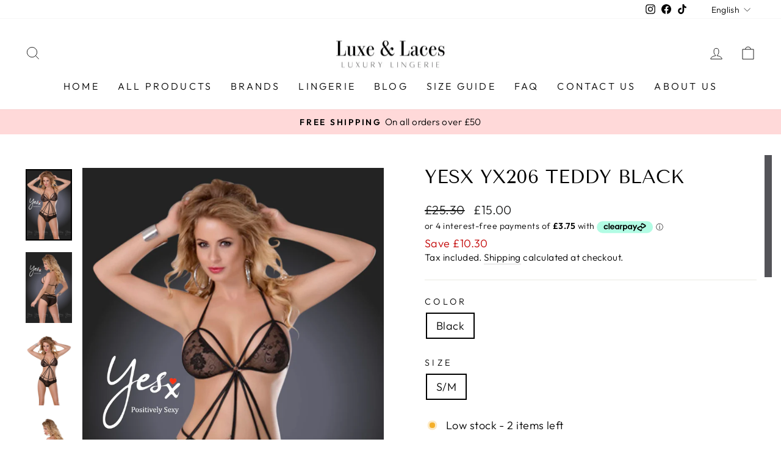

--- FILE ---
content_type: text/html; charset=utf-8
request_url: https://luxeandlaces.com/products/69037
body_size: 35468
content:
<!doctype html>
<html class="no-js" lang="en" dir="ltr">
<head><!--Content in content_for_header -->
<!--LayoutHub-Embed--><link rel="stylesheet" type="text/css" href="data:text/css;base64," media="all">
<!--LH--><!--/LayoutHub-Embed--><meta charset="utf-8">
  <meta http-equiv="X-UA-Compatible" content="IE=edge,chrome=1">
  <meta name="viewport" content="width=device-width,initial-scale=1">
  <meta name="theme-color" content="#111111">
  <link rel="canonical" href="https://luxeandlaces.com/products/69037">
  <link rel="preconnect" href="https://cdn.shopify.com" crossorigin>
  <link rel="preconnect" href="https://fonts.shopifycdn.com" crossorigin>
  <link rel="dns-prefetch" href="https://productreviews.shopifycdn.com">
  <link rel="dns-prefetch" href="https://ajax.googleapis.com">
  <link rel="dns-prefetch" href="https://maps.googleapis.com">
  <link rel="dns-prefetch" href="https://maps.gstatic.com"><title>YesX YX206 Teddy Black
&ndash; luxeandlaces
</title>
<meta name="description" content="Sexy mesh and lace halter backless teddy with a pretty &#39;Available&#39; logo in the back of the brief in rhinestones."><meta property="og:site_name" content="luxeandlaces">
  <meta property="og:url" content="https://luxeandlaces.com/products/69037">
  <meta property="og:title" content="YesX YX206 Teddy Black">
  <meta property="og:type" content="product">
  <meta property="og:description" content="Sexy mesh and lace halter backless teddy with a pretty &#39;Available&#39; logo in the back of the brief in rhinestones."><meta property="og:image" content="http://luxeandlaces.com/cdn/shop/products/YX206_bwlogo_1.jpg?v=1701197715">
    <meta property="og:image:secure_url" content="https://luxeandlaces.com/cdn/shop/products/YX206_bwlogo_1.jpg?v=1701197715">
    <meta property="og:image:width" content="1000">
    <meta property="og:image:height" content="1530"><meta name="twitter:site" content="@">
  <meta name="twitter:card" content="summary_large_image">
  <meta name="twitter:title" content="YesX YX206 Teddy Black">
  <meta name="twitter:description" content="Sexy mesh and lace halter backless teddy with a pretty &#39;Available&#39; logo in the back of the brief in rhinestones.">
<style data-shopify>@font-face {
  font-family: "Tenor Sans";
  font-weight: 400;
  font-style: normal;
  font-display: swap;
  src: url("//luxeandlaces.com/cdn/fonts/tenor_sans/tenorsans_n4.966071a72c28462a9256039d3e3dc5b0cf314f65.woff2") format("woff2"),
       url("//luxeandlaces.com/cdn/fonts/tenor_sans/tenorsans_n4.2282841d948f9649ba5c3cad6ea46df268141820.woff") format("woff");
}

  @font-face {
  font-family: Outfit;
  font-weight: 300;
  font-style: normal;
  font-display: swap;
  src: url("//luxeandlaces.com/cdn/fonts/outfit/outfit_n3.8c97ae4c4fac7c2ea467a6dc784857f4de7e0e37.woff2") format("woff2"),
       url("//luxeandlaces.com/cdn/fonts/outfit/outfit_n3.b50a189ccde91f9bceee88f207c18c09f0b62a7b.woff") format("woff");
}


  @font-face {
  font-family: Outfit;
  font-weight: 600;
  font-style: normal;
  font-display: swap;
  src: url("//luxeandlaces.com/cdn/fonts/outfit/outfit_n6.dfcbaa80187851df2e8384061616a8eaa1702fdc.woff2") format("woff2"),
       url("//luxeandlaces.com/cdn/fonts/outfit/outfit_n6.88384e9fc3e36038624caccb938f24ea8008a91d.woff") format("woff");
}

  
  
</style><link href="//luxeandlaces.com/cdn/shop/t/12/assets/theme.css?v=28634544463010282331759332812" rel="stylesheet" type="text/css" media="all" />
<style data-shopify>:root {
    --typeHeaderPrimary: "Tenor Sans";
    --typeHeaderFallback: sans-serif;
    --typeHeaderSize: 36px;
    --typeHeaderWeight: 400;
    --typeHeaderLineHeight: 1;
    --typeHeaderSpacing: 0.0em;

    --typeBasePrimary:Outfit;
    --typeBaseFallback:sans-serif;
    --typeBaseSize: 18px;
    --typeBaseWeight: 300;
    --typeBaseSpacing: 0.025em;
    --typeBaseLineHeight: 1.4;

    --typeCollectionTitle: 20px;

    --iconWeight: 2px;
    --iconLinecaps: miter;

    
      --buttonRadius: 0px;
    

    --colorGridOverlayOpacity: 0.1;
  }

  .placeholder-content {
    background-image: linear-gradient(100deg, #ffffff 40%, #f7f7f7 63%, #ffffff 79%);
  }</style><script>
    document.documentElement.className = document.documentElement.className.replace('no-js', 'js');

    window.theme = window.theme || {};
    theme.routes = {
      home: "/",
      cart: "/cart.js",
      cartPage: "/cart",
      cartAdd: "/cart/add.js",
      cartChange: "/cart/change.js",
      search: "/search",
      predictive_url: "/search/suggest"
    };
    theme.strings = {
      soldOut: "Sold Out",
      unavailable: "Unavailable",
      inStockLabel: "In stock, ready to ship",
      oneStockLabel: "Low stock - [count] item left",
      otherStockLabel: "Low stock - [count] items left",
      willNotShipUntil: "Ready to ship [date]",
      willBeInStockAfter: "Back in stock [date]",
      waitingForStock: "Inventory on the way",
      savePrice: "Save [saved_amount]",
      cartEmpty: "Your cart is currently empty.",
      cartTermsConfirmation: "You must agree with the terms and conditions of sales to check out",
      searchCollections: "Collections:",
      searchPages: "Pages:",
      searchArticles: "Articles:",
      productFrom: "from ",
      maxQuantity: "You can only have [quantity] of [title] in your cart."
    };
    theme.settings = {
      cartType: "drawer",
      isCustomerTemplate: false,
      moneyFormat: "£{{amount}}",
      saveType: "dollar",
      productImageSize: "natural",
      productImageCover: false,
      predictiveSearch: true,
      predictiveSearchType: "product,article,page,collection",
      predictiveSearchVendor: false,
      predictiveSearchPrice: false,
      quickView: false,
      themeName: 'Impulse',
      themeVersion: "7.2.0"
    };
  </script>

  <script>window.performance && window.performance.mark && window.performance.mark('shopify.content_for_header.start');</script><meta name="facebook-domain-verification" content="81n2jmxmcilf15ox591cc4ky7u1g50">
<meta id="shopify-digital-wallet" name="shopify-digital-wallet" content="/70479249713/digital_wallets/dialog">
<meta name="shopify-checkout-api-token" content="3a8209c59115ba0b79ee92fac3d6587f">
<meta id="in-context-paypal-metadata" data-shop-id="70479249713" data-venmo-supported="false" data-environment="production" data-locale="en_US" data-paypal-v4="true" data-currency="GBP">
<link rel="alternate" hreflang="x-default" href="https://luxeandlaces.com/products/69037">
<link rel="alternate" hreflang="en" href="https://luxeandlaces.com/products/69037">
<link rel="alternate" hreflang="fr" href="https://luxeandlaces.com/fr/products/69037">
<link rel="alternate" hreflang="es" href="https://luxeandlaces.com/es/products/69037">
<link rel="alternate" hreflang="de" href="https://luxeandlaces.com/de/products/69037">
<link rel="alternate" hreflang="pl" href="https://luxeandlaces.com/pl/products/69037">
<link rel="alternate" hreflang="ro" href="https://luxeandlaces.com/ro/products/69037">
<link rel="alternate" hreflang="hi" href="https://luxeandlaces.com/hi/products/69037">
<link rel="alternate" type="application/json+oembed" href="https://luxeandlaces.com/products/69037.oembed">
<script async="async" src="/checkouts/internal/preloads.js?locale=en-GB"></script>
<link rel="preconnect" href="https://shop.app" crossorigin="anonymous">
<script async="async" src="https://shop.app/checkouts/internal/preloads.js?locale=en-GB&shop_id=70479249713" crossorigin="anonymous"></script>
<script id="apple-pay-shop-capabilities" type="application/json">{"shopId":70479249713,"countryCode":"GB","currencyCode":"GBP","merchantCapabilities":["supports3DS"],"merchantId":"gid:\/\/shopify\/Shop\/70479249713","merchantName":"luxeandlaces","requiredBillingContactFields":["postalAddress","email"],"requiredShippingContactFields":["postalAddress","email"],"shippingType":"shipping","supportedNetworks":["visa","masterCard","amex"],"total":{"type":"pending","label":"luxeandlaces","amount":"1.00"},"shopifyPaymentsEnabled":true,"supportsSubscriptions":true}</script>
<script id="shopify-features" type="application/json">{"accessToken":"3a8209c59115ba0b79ee92fac3d6587f","betas":["rich-media-storefront-analytics"],"domain":"luxeandlaces.com","predictiveSearch":true,"shopId":70479249713,"locale":"en"}</script>
<script>var Shopify = Shopify || {};
Shopify.shop = "luxeandlaces.myshopify.com";
Shopify.locale = "en";
Shopify.currency = {"active":"GBP","rate":"1.0"};
Shopify.country = "GB";
Shopify.theme = {"name":"Version 4 Main","id":145034936625,"schema_name":"Impulse","schema_version":"7.2.0","theme_store_id":857,"role":"main"};
Shopify.theme.handle = "null";
Shopify.theme.style = {"id":null,"handle":null};
Shopify.cdnHost = "luxeandlaces.com/cdn";
Shopify.routes = Shopify.routes || {};
Shopify.routes.root = "/";</script>
<script type="module">!function(o){(o.Shopify=o.Shopify||{}).modules=!0}(window);</script>
<script>!function(o){function n(){var o=[];function n(){o.push(Array.prototype.slice.apply(arguments))}return n.q=o,n}var t=o.Shopify=o.Shopify||{};t.loadFeatures=n(),t.autoloadFeatures=n()}(window);</script>
<script>
  window.ShopifyPay = window.ShopifyPay || {};
  window.ShopifyPay.apiHost = "shop.app\/pay";
  window.ShopifyPay.redirectState = null;
</script>
<script id="shop-js-analytics" type="application/json">{"pageType":"product"}</script>
<script defer="defer" async type="module" src="//luxeandlaces.com/cdn/shopifycloud/shop-js/modules/v2/client.init-shop-cart-sync_BT-GjEfc.en.esm.js"></script>
<script defer="defer" async type="module" src="//luxeandlaces.com/cdn/shopifycloud/shop-js/modules/v2/chunk.common_D58fp_Oc.esm.js"></script>
<script defer="defer" async type="module" src="//luxeandlaces.com/cdn/shopifycloud/shop-js/modules/v2/chunk.modal_xMitdFEc.esm.js"></script>
<script type="module">
  await import("//luxeandlaces.com/cdn/shopifycloud/shop-js/modules/v2/client.init-shop-cart-sync_BT-GjEfc.en.esm.js");
await import("//luxeandlaces.com/cdn/shopifycloud/shop-js/modules/v2/chunk.common_D58fp_Oc.esm.js");
await import("//luxeandlaces.com/cdn/shopifycloud/shop-js/modules/v2/chunk.modal_xMitdFEc.esm.js");

  window.Shopify.SignInWithShop?.initShopCartSync?.({"fedCMEnabled":true,"windoidEnabled":true});

</script>
<script>
  window.Shopify = window.Shopify || {};
  if (!window.Shopify.featureAssets) window.Shopify.featureAssets = {};
  window.Shopify.featureAssets['shop-js'] = {"shop-cart-sync":["modules/v2/client.shop-cart-sync_DZOKe7Ll.en.esm.js","modules/v2/chunk.common_D58fp_Oc.esm.js","modules/v2/chunk.modal_xMitdFEc.esm.js"],"init-fed-cm":["modules/v2/client.init-fed-cm_B6oLuCjv.en.esm.js","modules/v2/chunk.common_D58fp_Oc.esm.js","modules/v2/chunk.modal_xMitdFEc.esm.js"],"shop-cash-offers":["modules/v2/client.shop-cash-offers_D2sdYoxE.en.esm.js","modules/v2/chunk.common_D58fp_Oc.esm.js","modules/v2/chunk.modal_xMitdFEc.esm.js"],"shop-login-button":["modules/v2/client.shop-login-button_QeVjl5Y3.en.esm.js","modules/v2/chunk.common_D58fp_Oc.esm.js","modules/v2/chunk.modal_xMitdFEc.esm.js"],"pay-button":["modules/v2/client.pay-button_DXTOsIq6.en.esm.js","modules/v2/chunk.common_D58fp_Oc.esm.js","modules/v2/chunk.modal_xMitdFEc.esm.js"],"shop-button":["modules/v2/client.shop-button_DQZHx9pm.en.esm.js","modules/v2/chunk.common_D58fp_Oc.esm.js","modules/v2/chunk.modal_xMitdFEc.esm.js"],"avatar":["modules/v2/client.avatar_BTnouDA3.en.esm.js"],"init-windoid":["modules/v2/client.init-windoid_CR1B-cfM.en.esm.js","modules/v2/chunk.common_D58fp_Oc.esm.js","modules/v2/chunk.modal_xMitdFEc.esm.js"],"init-shop-for-new-customer-accounts":["modules/v2/client.init-shop-for-new-customer-accounts_C_vY_xzh.en.esm.js","modules/v2/client.shop-login-button_QeVjl5Y3.en.esm.js","modules/v2/chunk.common_D58fp_Oc.esm.js","modules/v2/chunk.modal_xMitdFEc.esm.js"],"init-shop-email-lookup-coordinator":["modules/v2/client.init-shop-email-lookup-coordinator_BI7n9ZSv.en.esm.js","modules/v2/chunk.common_D58fp_Oc.esm.js","modules/v2/chunk.modal_xMitdFEc.esm.js"],"init-shop-cart-sync":["modules/v2/client.init-shop-cart-sync_BT-GjEfc.en.esm.js","modules/v2/chunk.common_D58fp_Oc.esm.js","modules/v2/chunk.modal_xMitdFEc.esm.js"],"shop-toast-manager":["modules/v2/client.shop-toast-manager_DiYdP3xc.en.esm.js","modules/v2/chunk.common_D58fp_Oc.esm.js","modules/v2/chunk.modal_xMitdFEc.esm.js"],"init-customer-accounts":["modules/v2/client.init-customer-accounts_D9ZNqS-Q.en.esm.js","modules/v2/client.shop-login-button_QeVjl5Y3.en.esm.js","modules/v2/chunk.common_D58fp_Oc.esm.js","modules/v2/chunk.modal_xMitdFEc.esm.js"],"init-customer-accounts-sign-up":["modules/v2/client.init-customer-accounts-sign-up_iGw4briv.en.esm.js","modules/v2/client.shop-login-button_QeVjl5Y3.en.esm.js","modules/v2/chunk.common_D58fp_Oc.esm.js","modules/v2/chunk.modal_xMitdFEc.esm.js"],"shop-follow-button":["modules/v2/client.shop-follow-button_CqMgW2wH.en.esm.js","modules/v2/chunk.common_D58fp_Oc.esm.js","modules/v2/chunk.modal_xMitdFEc.esm.js"],"checkout-modal":["modules/v2/client.checkout-modal_xHeaAweL.en.esm.js","modules/v2/chunk.common_D58fp_Oc.esm.js","modules/v2/chunk.modal_xMitdFEc.esm.js"],"shop-login":["modules/v2/client.shop-login_D91U-Q7h.en.esm.js","modules/v2/chunk.common_D58fp_Oc.esm.js","modules/v2/chunk.modal_xMitdFEc.esm.js"],"lead-capture":["modules/v2/client.lead-capture_BJmE1dJe.en.esm.js","modules/v2/chunk.common_D58fp_Oc.esm.js","modules/v2/chunk.modal_xMitdFEc.esm.js"],"payment-terms":["modules/v2/client.payment-terms_Ci9AEqFq.en.esm.js","modules/v2/chunk.common_D58fp_Oc.esm.js","modules/v2/chunk.modal_xMitdFEc.esm.js"]};
</script>
<script id="__st">var __st={"a":70479249713,"offset":0,"reqid":"d0faac41-e49a-4121-8f12-e60a35c7772b-1769110303","pageurl":"luxeandlaces.com\/products\/69037","u":"bba2dc38567f","p":"product","rtyp":"product","rid":8176200483121};</script>
<script>window.ShopifyPaypalV4VisibilityTracking = true;</script>
<script id="captcha-bootstrap">!function(){'use strict';const t='contact',e='account',n='new_comment',o=[[t,t],['blogs',n],['comments',n],[t,'customer']],c=[[e,'customer_login'],[e,'guest_login'],[e,'recover_customer_password'],[e,'create_customer']],r=t=>t.map((([t,e])=>`form[action*='/${t}']:not([data-nocaptcha='true']) input[name='form_type'][value='${e}']`)).join(','),a=t=>()=>t?[...document.querySelectorAll(t)].map((t=>t.form)):[];function s(){const t=[...o],e=r(t);return a(e)}const i='password',u='form_key',d=['recaptcha-v3-token','g-recaptcha-response','h-captcha-response',i],f=()=>{try{return window.sessionStorage}catch{return}},m='__shopify_v',_=t=>t.elements[u];function p(t,e,n=!1){try{const o=window.sessionStorage,c=JSON.parse(o.getItem(e)),{data:r}=function(t){const{data:e,action:n}=t;return t[m]||n?{data:e,action:n}:{data:t,action:n}}(c);for(const[e,n]of Object.entries(r))t.elements[e]&&(t.elements[e].value=n);n&&o.removeItem(e)}catch(o){console.error('form repopulation failed',{error:o})}}const l='form_type',E='cptcha';function T(t){t.dataset[E]=!0}const w=window,h=w.document,L='Shopify',v='ce_forms',y='captcha';let A=!1;((t,e)=>{const n=(g='f06e6c50-85a8-45c8-87d0-21a2b65856fe',I='https://cdn.shopify.com/shopifycloud/storefront-forms-hcaptcha/ce_storefront_forms_captcha_hcaptcha.v1.5.2.iife.js',D={infoText:'Protected by hCaptcha',privacyText:'Privacy',termsText:'Terms'},(t,e,n)=>{const o=w[L][v],c=o.bindForm;if(c)return c(t,g,e,D).then(n);var r;o.q.push([[t,g,e,D],n]),r=I,A||(h.body.append(Object.assign(h.createElement('script'),{id:'captcha-provider',async:!0,src:r})),A=!0)});var g,I,D;w[L]=w[L]||{},w[L][v]=w[L][v]||{},w[L][v].q=[],w[L][y]=w[L][y]||{},w[L][y].protect=function(t,e){n(t,void 0,e),T(t)},Object.freeze(w[L][y]),function(t,e,n,w,h,L){const[v,y,A,g]=function(t,e,n){const i=e?o:[],u=t?c:[],d=[...i,...u],f=r(d),m=r(i),_=r(d.filter((([t,e])=>n.includes(e))));return[a(f),a(m),a(_),s()]}(w,h,L),I=t=>{const e=t.target;return e instanceof HTMLFormElement?e:e&&e.form},D=t=>v().includes(t);t.addEventListener('submit',(t=>{const e=I(t);if(!e)return;const n=D(e)&&!e.dataset.hcaptchaBound&&!e.dataset.recaptchaBound,o=_(e),c=g().includes(e)&&(!o||!o.value);(n||c)&&t.preventDefault(),c&&!n&&(function(t){try{if(!f())return;!function(t){const e=f();if(!e)return;const n=_(t);if(!n)return;const o=n.value;o&&e.removeItem(o)}(t);const e=Array.from(Array(32),(()=>Math.random().toString(36)[2])).join('');!function(t,e){_(t)||t.append(Object.assign(document.createElement('input'),{type:'hidden',name:u})),t.elements[u].value=e}(t,e),function(t,e){const n=f();if(!n)return;const o=[...t.querySelectorAll(`input[type='${i}']`)].map((({name:t})=>t)),c=[...d,...o],r={};for(const[a,s]of new FormData(t).entries())c.includes(a)||(r[a]=s);n.setItem(e,JSON.stringify({[m]:1,action:t.action,data:r}))}(t,e)}catch(e){console.error('failed to persist form',e)}}(e),e.submit())}));const S=(t,e)=>{t&&!t.dataset[E]&&(n(t,e.some((e=>e===t))),T(t))};for(const o of['focusin','change'])t.addEventListener(o,(t=>{const e=I(t);D(e)&&S(e,y())}));const B=e.get('form_key'),M=e.get(l),P=B&&M;t.addEventListener('DOMContentLoaded',(()=>{const t=y();if(P)for(const e of t)e.elements[l].value===M&&p(e,B);[...new Set([...A(),...v().filter((t=>'true'===t.dataset.shopifyCaptcha))])].forEach((e=>S(e,t)))}))}(h,new URLSearchParams(w.location.search),n,t,e,['guest_login'])})(!0,!0)}();</script>
<script integrity="sha256-4kQ18oKyAcykRKYeNunJcIwy7WH5gtpwJnB7kiuLZ1E=" data-source-attribution="shopify.loadfeatures" defer="defer" src="//luxeandlaces.com/cdn/shopifycloud/storefront/assets/storefront/load_feature-a0a9edcb.js" crossorigin="anonymous"></script>
<script crossorigin="anonymous" defer="defer" src="//luxeandlaces.com/cdn/shopifycloud/storefront/assets/shopify_pay/storefront-65b4c6d7.js?v=20250812"></script>
<script data-source-attribution="shopify.dynamic_checkout.dynamic.init">var Shopify=Shopify||{};Shopify.PaymentButton=Shopify.PaymentButton||{isStorefrontPortableWallets:!0,init:function(){window.Shopify.PaymentButton.init=function(){};var t=document.createElement("script");t.src="https://luxeandlaces.com/cdn/shopifycloud/portable-wallets/latest/portable-wallets.en.js",t.type="module",document.head.appendChild(t)}};
</script>
<script data-source-attribution="shopify.dynamic_checkout.buyer_consent">
  function portableWalletsHideBuyerConsent(e){var t=document.getElementById("shopify-buyer-consent"),n=document.getElementById("shopify-subscription-policy-button");t&&n&&(t.classList.add("hidden"),t.setAttribute("aria-hidden","true"),n.removeEventListener("click",e))}function portableWalletsShowBuyerConsent(e){var t=document.getElementById("shopify-buyer-consent"),n=document.getElementById("shopify-subscription-policy-button");t&&n&&(t.classList.remove("hidden"),t.removeAttribute("aria-hidden"),n.addEventListener("click",e))}window.Shopify?.PaymentButton&&(window.Shopify.PaymentButton.hideBuyerConsent=portableWalletsHideBuyerConsent,window.Shopify.PaymentButton.showBuyerConsent=portableWalletsShowBuyerConsent);
</script>
<script>
  function portableWalletsCleanup(e){e&&e.src&&console.error("Failed to load portable wallets script "+e.src);var t=document.querySelectorAll("shopify-accelerated-checkout .shopify-payment-button__skeleton, shopify-accelerated-checkout-cart .wallet-cart-button__skeleton"),e=document.getElementById("shopify-buyer-consent");for(let e=0;e<t.length;e++)t[e].remove();e&&e.remove()}function portableWalletsNotLoadedAsModule(e){e instanceof ErrorEvent&&"string"==typeof e.message&&e.message.includes("import.meta")&&"string"==typeof e.filename&&e.filename.includes("portable-wallets")&&(window.removeEventListener("error",portableWalletsNotLoadedAsModule),window.Shopify.PaymentButton.failedToLoad=e,"loading"===document.readyState?document.addEventListener("DOMContentLoaded",window.Shopify.PaymentButton.init):window.Shopify.PaymentButton.init())}window.addEventListener("error",portableWalletsNotLoadedAsModule);
</script>

<script type="module" src="https://luxeandlaces.com/cdn/shopifycloud/portable-wallets/latest/portable-wallets.en.js" onError="portableWalletsCleanup(this)" crossorigin="anonymous"></script>
<script nomodule>
  document.addEventListener("DOMContentLoaded", portableWalletsCleanup);
</script>

<link id="shopify-accelerated-checkout-styles" rel="stylesheet" media="screen" href="https://luxeandlaces.com/cdn/shopifycloud/portable-wallets/latest/accelerated-checkout-backwards-compat.css" crossorigin="anonymous">
<style id="shopify-accelerated-checkout-cart">
        #shopify-buyer-consent {
  margin-top: 1em;
  display: inline-block;
  width: 100%;
}

#shopify-buyer-consent.hidden {
  display: none;
}

#shopify-subscription-policy-button {
  background: none;
  border: none;
  padding: 0;
  text-decoration: underline;
  font-size: inherit;
  cursor: pointer;
}

#shopify-subscription-policy-button::before {
  box-shadow: none;
}

      </style>

<script>window.performance && window.performance.mark && window.performance.mark('shopify.content_for_header.end');</script>

  <script src="//luxeandlaces.com/cdn/shop/t/12/assets/vendor-scripts-v11.js" defer="defer"></script><script src="//luxeandlaces.com/cdn/shop/t/12/assets/theme.js?v=95933296080004794351677608724" defer="defer"></script>
<link href="https://monorail-edge.shopifysvc.com" rel="dns-prefetch">
<script>(function(){if ("sendBeacon" in navigator && "performance" in window) {try {var session_token_from_headers = performance.getEntriesByType('navigation')[0].serverTiming.find(x => x.name == '_s').description;} catch {var session_token_from_headers = undefined;}var session_cookie_matches = document.cookie.match(/_shopify_s=([^;]*)/);var session_token_from_cookie = session_cookie_matches && session_cookie_matches.length === 2 ? session_cookie_matches[1] : "";var session_token = session_token_from_headers || session_token_from_cookie || "";function handle_abandonment_event(e) {var entries = performance.getEntries().filter(function(entry) {return /monorail-edge.shopifysvc.com/.test(entry.name);});if (!window.abandonment_tracked && entries.length === 0) {window.abandonment_tracked = true;var currentMs = Date.now();var navigation_start = performance.timing.navigationStart;var payload = {shop_id: 70479249713,url: window.location.href,navigation_start,duration: currentMs - navigation_start,session_token,page_type: "product"};window.navigator.sendBeacon("https://monorail-edge.shopifysvc.com/v1/produce", JSON.stringify({schema_id: "online_store_buyer_site_abandonment/1.1",payload: payload,metadata: {event_created_at_ms: currentMs,event_sent_at_ms: currentMs}}));}}window.addEventListener('pagehide', handle_abandonment_event);}}());</script>
<script id="web-pixels-manager-setup">(function e(e,d,r,n,o){if(void 0===o&&(o={}),!Boolean(null===(a=null===(i=window.Shopify)||void 0===i?void 0:i.analytics)||void 0===a?void 0:a.replayQueue)){var i,a;window.Shopify=window.Shopify||{};var t=window.Shopify;t.analytics=t.analytics||{};var s=t.analytics;s.replayQueue=[],s.publish=function(e,d,r){return s.replayQueue.push([e,d,r]),!0};try{self.performance.mark("wpm:start")}catch(e){}var l=function(){var e={modern:/Edge?\/(1{2}[4-9]|1[2-9]\d|[2-9]\d{2}|\d{4,})\.\d+(\.\d+|)|Firefox\/(1{2}[4-9]|1[2-9]\d|[2-9]\d{2}|\d{4,})\.\d+(\.\d+|)|Chrom(ium|e)\/(9{2}|\d{3,})\.\d+(\.\d+|)|(Maci|X1{2}).+ Version\/(15\.\d+|(1[6-9]|[2-9]\d|\d{3,})\.\d+)([,.]\d+|)( \(\w+\)|)( Mobile\/\w+|) Safari\/|Chrome.+OPR\/(9{2}|\d{3,})\.\d+\.\d+|(CPU[ +]OS|iPhone[ +]OS|CPU[ +]iPhone|CPU IPhone OS|CPU iPad OS)[ +]+(15[._]\d+|(1[6-9]|[2-9]\d|\d{3,})[._]\d+)([._]\d+|)|Android:?[ /-](13[3-9]|1[4-9]\d|[2-9]\d{2}|\d{4,})(\.\d+|)(\.\d+|)|Android.+Firefox\/(13[5-9]|1[4-9]\d|[2-9]\d{2}|\d{4,})\.\d+(\.\d+|)|Android.+Chrom(ium|e)\/(13[3-9]|1[4-9]\d|[2-9]\d{2}|\d{4,})\.\d+(\.\d+|)|SamsungBrowser\/([2-9]\d|\d{3,})\.\d+/,legacy:/Edge?\/(1[6-9]|[2-9]\d|\d{3,})\.\d+(\.\d+|)|Firefox\/(5[4-9]|[6-9]\d|\d{3,})\.\d+(\.\d+|)|Chrom(ium|e)\/(5[1-9]|[6-9]\d|\d{3,})\.\d+(\.\d+|)([\d.]+$|.*Safari\/(?![\d.]+ Edge\/[\d.]+$))|(Maci|X1{2}).+ Version\/(10\.\d+|(1[1-9]|[2-9]\d|\d{3,})\.\d+)([,.]\d+|)( \(\w+\)|)( Mobile\/\w+|) Safari\/|Chrome.+OPR\/(3[89]|[4-9]\d|\d{3,})\.\d+\.\d+|(CPU[ +]OS|iPhone[ +]OS|CPU[ +]iPhone|CPU IPhone OS|CPU iPad OS)[ +]+(10[._]\d+|(1[1-9]|[2-9]\d|\d{3,})[._]\d+)([._]\d+|)|Android:?[ /-](13[3-9]|1[4-9]\d|[2-9]\d{2}|\d{4,})(\.\d+|)(\.\d+|)|Mobile Safari.+OPR\/([89]\d|\d{3,})\.\d+\.\d+|Android.+Firefox\/(13[5-9]|1[4-9]\d|[2-9]\d{2}|\d{4,})\.\d+(\.\d+|)|Android.+Chrom(ium|e)\/(13[3-9]|1[4-9]\d|[2-9]\d{2}|\d{4,})\.\d+(\.\d+|)|Android.+(UC? ?Browser|UCWEB|U3)[ /]?(15\.([5-9]|\d{2,})|(1[6-9]|[2-9]\d|\d{3,})\.\d+)\.\d+|SamsungBrowser\/(5\.\d+|([6-9]|\d{2,})\.\d+)|Android.+MQ{2}Browser\/(14(\.(9|\d{2,})|)|(1[5-9]|[2-9]\d|\d{3,})(\.\d+|))(\.\d+|)|K[Aa][Ii]OS\/(3\.\d+|([4-9]|\d{2,})\.\d+)(\.\d+|)/},d=e.modern,r=e.legacy,n=navigator.userAgent;return n.match(d)?"modern":n.match(r)?"legacy":"unknown"}(),u="modern"===l?"modern":"legacy",c=(null!=n?n:{modern:"",legacy:""})[u],f=function(e){return[e.baseUrl,"/wpm","/b",e.hashVersion,"modern"===e.buildTarget?"m":"l",".js"].join("")}({baseUrl:d,hashVersion:r,buildTarget:u}),m=function(e){var d=e.version,r=e.bundleTarget,n=e.surface,o=e.pageUrl,i=e.monorailEndpoint;return{emit:function(e){var a=e.status,t=e.errorMsg,s=(new Date).getTime(),l=JSON.stringify({metadata:{event_sent_at_ms:s},events:[{schema_id:"web_pixels_manager_load/3.1",payload:{version:d,bundle_target:r,page_url:o,status:a,surface:n,error_msg:t},metadata:{event_created_at_ms:s}}]});if(!i)return console&&console.warn&&console.warn("[Web Pixels Manager] No Monorail endpoint provided, skipping logging."),!1;try{return self.navigator.sendBeacon.bind(self.navigator)(i,l)}catch(e){}var u=new XMLHttpRequest;try{return u.open("POST",i,!0),u.setRequestHeader("Content-Type","text/plain"),u.send(l),!0}catch(e){return console&&console.warn&&console.warn("[Web Pixels Manager] Got an unhandled error while logging to Monorail."),!1}}}}({version:r,bundleTarget:l,surface:e.surface,pageUrl:self.location.href,monorailEndpoint:e.monorailEndpoint});try{o.browserTarget=l,function(e){var d=e.src,r=e.async,n=void 0===r||r,o=e.onload,i=e.onerror,a=e.sri,t=e.scriptDataAttributes,s=void 0===t?{}:t,l=document.createElement("script"),u=document.querySelector("head"),c=document.querySelector("body");if(l.async=n,l.src=d,a&&(l.integrity=a,l.crossOrigin="anonymous"),s)for(var f in s)if(Object.prototype.hasOwnProperty.call(s,f))try{l.dataset[f]=s[f]}catch(e){}if(o&&l.addEventListener("load",o),i&&l.addEventListener("error",i),u)u.appendChild(l);else{if(!c)throw new Error("Did not find a head or body element to append the script");c.appendChild(l)}}({src:f,async:!0,onload:function(){if(!function(){var e,d;return Boolean(null===(d=null===(e=window.Shopify)||void 0===e?void 0:e.analytics)||void 0===d?void 0:d.initialized)}()){var d=window.webPixelsManager.init(e)||void 0;if(d){var r=window.Shopify.analytics;r.replayQueue.forEach((function(e){var r=e[0],n=e[1],o=e[2];d.publishCustomEvent(r,n,o)})),r.replayQueue=[],r.publish=d.publishCustomEvent,r.visitor=d.visitor,r.initialized=!0}}},onerror:function(){return m.emit({status:"failed",errorMsg:"".concat(f," has failed to load")})},sri:function(e){var d=/^sha384-[A-Za-z0-9+/=]+$/;return"string"==typeof e&&d.test(e)}(c)?c:"",scriptDataAttributes:o}),m.emit({status:"loading"})}catch(e){m.emit({status:"failed",errorMsg:(null==e?void 0:e.message)||"Unknown error"})}}})({shopId: 70479249713,storefrontBaseUrl: "https://luxeandlaces.com",extensionsBaseUrl: "https://extensions.shopifycdn.com/cdn/shopifycloud/web-pixels-manager",monorailEndpoint: "https://monorail-edge.shopifysvc.com/unstable/produce_batch",surface: "storefront-renderer",enabledBetaFlags: ["2dca8a86"],webPixelsConfigList: [{"id":"327844145","configuration":"{\"pixel_id\":\"2441432596019306\",\"pixel_type\":\"facebook_pixel\",\"metaapp_system_user_token\":\"-\"}","eventPayloadVersion":"v1","runtimeContext":"OPEN","scriptVersion":"ca16bc87fe92b6042fbaa3acc2fbdaa6","type":"APP","apiClientId":2329312,"privacyPurposes":["ANALYTICS","MARKETING","SALE_OF_DATA"],"dataSharingAdjustments":{"protectedCustomerApprovalScopes":["read_customer_address","read_customer_email","read_customer_name","read_customer_personal_data","read_customer_phone"]}},{"id":"shopify-app-pixel","configuration":"{}","eventPayloadVersion":"v1","runtimeContext":"STRICT","scriptVersion":"0450","apiClientId":"shopify-pixel","type":"APP","privacyPurposes":["ANALYTICS","MARKETING"]},{"id":"shopify-custom-pixel","eventPayloadVersion":"v1","runtimeContext":"LAX","scriptVersion":"0450","apiClientId":"shopify-pixel","type":"CUSTOM","privacyPurposes":["ANALYTICS","MARKETING"]}],isMerchantRequest: false,initData: {"shop":{"name":"luxeandlaces","paymentSettings":{"currencyCode":"GBP"},"myshopifyDomain":"luxeandlaces.myshopify.com","countryCode":"GB","storefrontUrl":"https:\/\/luxeandlaces.com"},"customer":null,"cart":null,"checkout":null,"productVariants":[{"price":{"amount":15.0,"currencyCode":"GBP"},"product":{"title":"YesX YX206 Teddy Black","vendor":"YesX","id":"8176200483121","untranslatedTitle":"YesX YX206 Teddy Black","url":"\/products\/69037","type":""},"id":"44402316116273","image":{"src":"\/\/luxeandlaces.com\/cdn\/shop\/products\/YX206_bwlogo_1.jpg?v=1701197715"},"sku":"YESYX206BLACKS\/M","title":"Black \/ S\/M","untranslatedTitle":"Black \/ S\/M"}],"purchasingCompany":null},},"https://luxeandlaces.com/cdn","fcfee988w5aeb613cpc8e4bc33m6693e112",{"modern":"","legacy":""},{"shopId":"70479249713","storefrontBaseUrl":"https:\/\/luxeandlaces.com","extensionBaseUrl":"https:\/\/extensions.shopifycdn.com\/cdn\/shopifycloud\/web-pixels-manager","surface":"storefront-renderer","enabledBetaFlags":"[\"2dca8a86\"]","isMerchantRequest":"false","hashVersion":"fcfee988w5aeb613cpc8e4bc33m6693e112","publish":"custom","events":"[[\"page_viewed\",{}],[\"product_viewed\",{\"productVariant\":{\"price\":{\"amount\":15.0,\"currencyCode\":\"GBP\"},\"product\":{\"title\":\"YesX YX206 Teddy Black\",\"vendor\":\"YesX\",\"id\":\"8176200483121\",\"untranslatedTitle\":\"YesX YX206 Teddy Black\",\"url\":\"\/products\/69037\",\"type\":\"\"},\"id\":\"44402316116273\",\"image\":{\"src\":\"\/\/luxeandlaces.com\/cdn\/shop\/products\/YX206_bwlogo_1.jpg?v=1701197715\"},\"sku\":\"YESYX206BLACKS\/M\",\"title\":\"Black \/ S\/M\",\"untranslatedTitle\":\"Black \/ S\/M\"}}]]"});</script><script>
  window.ShopifyAnalytics = window.ShopifyAnalytics || {};
  window.ShopifyAnalytics.meta = window.ShopifyAnalytics.meta || {};
  window.ShopifyAnalytics.meta.currency = 'GBP';
  var meta = {"product":{"id":8176200483121,"gid":"gid:\/\/shopify\/Product\/8176200483121","vendor":"YesX","type":"","handle":"69037","variants":[{"id":44402316116273,"price":1500,"name":"YesX YX206 Teddy Black - Black \/ S\/M","public_title":"Black \/ S\/M","sku":"YESYX206BLACKS\/M"}],"remote":false},"page":{"pageType":"product","resourceType":"product","resourceId":8176200483121,"requestId":"d0faac41-e49a-4121-8f12-e60a35c7772b-1769110303"}};
  for (var attr in meta) {
    window.ShopifyAnalytics.meta[attr] = meta[attr];
  }
</script>
<script class="analytics">
  (function () {
    var customDocumentWrite = function(content) {
      var jquery = null;

      if (window.jQuery) {
        jquery = window.jQuery;
      } else if (window.Checkout && window.Checkout.$) {
        jquery = window.Checkout.$;
      }

      if (jquery) {
        jquery('body').append(content);
      }
    };

    var hasLoggedConversion = function(token) {
      if (token) {
        return document.cookie.indexOf('loggedConversion=' + token) !== -1;
      }
      return false;
    }

    var setCookieIfConversion = function(token) {
      if (token) {
        var twoMonthsFromNow = new Date(Date.now());
        twoMonthsFromNow.setMonth(twoMonthsFromNow.getMonth() + 2);

        document.cookie = 'loggedConversion=' + token + '; expires=' + twoMonthsFromNow;
      }
    }

    var trekkie = window.ShopifyAnalytics.lib = window.trekkie = window.trekkie || [];
    if (trekkie.integrations) {
      return;
    }
    trekkie.methods = [
      'identify',
      'page',
      'ready',
      'track',
      'trackForm',
      'trackLink'
    ];
    trekkie.factory = function(method) {
      return function() {
        var args = Array.prototype.slice.call(arguments);
        args.unshift(method);
        trekkie.push(args);
        return trekkie;
      };
    };
    for (var i = 0; i < trekkie.methods.length; i++) {
      var key = trekkie.methods[i];
      trekkie[key] = trekkie.factory(key);
    }
    trekkie.load = function(config) {
      trekkie.config = config || {};
      trekkie.config.initialDocumentCookie = document.cookie;
      var first = document.getElementsByTagName('script')[0];
      var script = document.createElement('script');
      script.type = 'text/javascript';
      script.onerror = function(e) {
        var scriptFallback = document.createElement('script');
        scriptFallback.type = 'text/javascript';
        scriptFallback.onerror = function(error) {
                var Monorail = {
      produce: function produce(monorailDomain, schemaId, payload) {
        var currentMs = new Date().getTime();
        var event = {
          schema_id: schemaId,
          payload: payload,
          metadata: {
            event_created_at_ms: currentMs,
            event_sent_at_ms: currentMs
          }
        };
        return Monorail.sendRequest("https://" + monorailDomain + "/v1/produce", JSON.stringify(event));
      },
      sendRequest: function sendRequest(endpointUrl, payload) {
        // Try the sendBeacon API
        if (window && window.navigator && typeof window.navigator.sendBeacon === 'function' && typeof window.Blob === 'function' && !Monorail.isIos12()) {
          var blobData = new window.Blob([payload], {
            type: 'text/plain'
          });

          if (window.navigator.sendBeacon(endpointUrl, blobData)) {
            return true;
          } // sendBeacon was not successful

        } // XHR beacon

        var xhr = new XMLHttpRequest();

        try {
          xhr.open('POST', endpointUrl);
          xhr.setRequestHeader('Content-Type', 'text/plain');
          xhr.send(payload);
        } catch (e) {
          console.log(e);
        }

        return false;
      },
      isIos12: function isIos12() {
        return window.navigator.userAgent.lastIndexOf('iPhone; CPU iPhone OS 12_') !== -1 || window.navigator.userAgent.lastIndexOf('iPad; CPU OS 12_') !== -1;
      }
    };
    Monorail.produce('monorail-edge.shopifysvc.com',
      'trekkie_storefront_load_errors/1.1',
      {shop_id: 70479249713,
      theme_id: 145034936625,
      app_name: "storefront",
      context_url: window.location.href,
      source_url: "//luxeandlaces.com/cdn/s/trekkie.storefront.46a754ac07d08c656eb845cfbf513dd9a18d4ced.min.js"});

        };
        scriptFallback.async = true;
        scriptFallback.src = '//luxeandlaces.com/cdn/s/trekkie.storefront.46a754ac07d08c656eb845cfbf513dd9a18d4ced.min.js';
        first.parentNode.insertBefore(scriptFallback, first);
      };
      script.async = true;
      script.src = '//luxeandlaces.com/cdn/s/trekkie.storefront.46a754ac07d08c656eb845cfbf513dd9a18d4ced.min.js';
      first.parentNode.insertBefore(script, first);
    };
    trekkie.load(
      {"Trekkie":{"appName":"storefront","development":false,"defaultAttributes":{"shopId":70479249713,"isMerchantRequest":null,"themeId":145034936625,"themeCityHash":"426096356441055221","contentLanguage":"en","currency":"GBP","eventMetadataId":"744caf8c-b07f-4173-a97c-362018f6dafb"},"isServerSideCookieWritingEnabled":true,"monorailRegion":"shop_domain","enabledBetaFlags":["65f19447"]},"Session Attribution":{},"S2S":{"facebookCapiEnabled":true,"source":"trekkie-storefront-renderer","apiClientId":580111}}
    );

    var loaded = false;
    trekkie.ready(function() {
      if (loaded) return;
      loaded = true;

      window.ShopifyAnalytics.lib = window.trekkie;

      var originalDocumentWrite = document.write;
      document.write = customDocumentWrite;
      try { window.ShopifyAnalytics.merchantGoogleAnalytics.call(this); } catch(error) {};
      document.write = originalDocumentWrite;

      window.ShopifyAnalytics.lib.page(null,{"pageType":"product","resourceType":"product","resourceId":8176200483121,"requestId":"d0faac41-e49a-4121-8f12-e60a35c7772b-1769110303","shopifyEmitted":true});

      var match = window.location.pathname.match(/checkouts\/(.+)\/(thank_you|post_purchase)/)
      var token = match? match[1]: undefined;
      if (!hasLoggedConversion(token)) {
        setCookieIfConversion(token);
        window.ShopifyAnalytics.lib.track("Viewed Product",{"currency":"GBP","variantId":44402316116273,"productId":8176200483121,"productGid":"gid:\/\/shopify\/Product\/8176200483121","name":"YesX YX206 Teddy Black - Black \/ S\/M","price":"15.00","sku":"YESYX206BLACKS\/M","brand":"YesX","variant":"Black \/ S\/M","category":"","nonInteraction":true,"remote":false},undefined,undefined,{"shopifyEmitted":true});
      window.ShopifyAnalytics.lib.track("monorail:\/\/trekkie_storefront_viewed_product\/1.1",{"currency":"GBP","variantId":44402316116273,"productId":8176200483121,"productGid":"gid:\/\/shopify\/Product\/8176200483121","name":"YesX YX206 Teddy Black - Black \/ S\/M","price":"15.00","sku":"YESYX206BLACKS\/M","brand":"YesX","variant":"Black \/ S\/M","category":"","nonInteraction":true,"remote":false,"referer":"https:\/\/luxeandlaces.com\/products\/69037"});
      }
    });


        var eventsListenerScript = document.createElement('script');
        eventsListenerScript.async = true;
        eventsListenerScript.src = "//luxeandlaces.com/cdn/shopifycloud/storefront/assets/shop_events_listener-3da45d37.js";
        document.getElementsByTagName('head')[0].appendChild(eventsListenerScript);

})();</script>
<script
  defer
  src="https://luxeandlaces.com/cdn/shopifycloud/perf-kit/shopify-perf-kit-3.0.4.min.js"
  data-application="storefront-renderer"
  data-shop-id="70479249713"
  data-render-region="gcp-us-central1"
  data-page-type="product"
  data-theme-instance-id="145034936625"
  data-theme-name="Impulse"
  data-theme-version="7.2.0"
  data-monorail-region="shop_domain"
  data-resource-timing-sampling-rate="10"
  data-shs="true"
  data-shs-beacon="true"
  data-shs-export-with-fetch="true"
  data-shs-logs-sample-rate="1"
  data-shs-beacon-endpoint="https://luxeandlaces.com/api/collect"
></script>
</head>

<body class="template-product" data-center-text="true" data-button_style="square" data-type_header_capitalize="true" data-type_headers_align_text="true" data-type_product_capitalize="true" data-swatch_style="round" >

  <a class="in-page-link visually-hidden skip-link" href="#MainContent">Skip to content</a>

  <div id="PageContainer" class="page-container">
    <div class="transition-body"><!-- BEGIN sections: header-group -->
<div id="shopify-section-sections--18126924251441__header" class="shopify-section shopify-section-group-header-group">

<div id="NavDrawer" class="drawer drawer--left">
  <div class="drawer__contents">
    <div class="drawer__fixed-header">
      <div class="drawer__header appear-animation appear-delay-1">
        <div class="h2 drawer__title"></div>
        <div class="drawer__close">
          <button type="button" class="drawer__close-button js-drawer-close">
            <svg aria-hidden="true" focusable="false" role="presentation" class="icon icon-close" viewBox="0 0 64 64"><path d="M19 17.61l27.12 27.13m0-27.12L19 44.74"/></svg>
            <span class="icon__fallback-text">Close menu</span>
          </button>
        </div>
      </div>
    </div>
    <div class="drawer__scrollable">
      <ul class="mobile-nav" role="navigation" aria-label="Primary"><li class="mobile-nav__item appear-animation appear-delay-2"><a href="/" class="mobile-nav__link mobile-nav__link--top-level">Home</a></li><li class="mobile-nav__item appear-animation appear-delay-3"><a href="/collections/view-all" class="mobile-nav__link mobile-nav__link--top-level">All Products</a></li><li class="mobile-nav__item appear-animation appear-delay-4"><div class="mobile-nav__has-sublist"><a href="/pages/all-categories"
                    class="mobile-nav__link mobile-nav__link--top-level"
                    id="Label-pages-all-categories3"
                    >
                    Brands
                  </a>
                  <div class="mobile-nav__toggle">
                    <button type="button"
                      aria-controls="Linklist-pages-all-categories3"
                      aria-labelledby="Label-pages-all-categories3"
                      class="collapsible-trigger collapsible--auto-height"><span class="collapsible-trigger__icon collapsible-trigger__icon--open" role="presentation">
  <svg aria-hidden="true" focusable="false" role="presentation" class="icon icon--wide icon-chevron-down" viewBox="0 0 28 16"><path d="M1.57 1.59l12.76 12.77L27.1 1.59" stroke-width="2" stroke="#000" fill="none" fill-rule="evenodd"/></svg>
</span>
</button>
                  </div></div><div id="Linklist-pages-all-categories3"
                class="mobile-nav__sublist collapsible-content collapsible-content--all"
                >
                <div class="collapsible-content__inner">
                  <ul class="mobile-nav__sublist"><li class="mobile-nav__item">
                        <div class="mobile-nav__child-item"><a href="/collections/beauty-knight"
                              class="mobile-nav__link"
                              id="Sublabel-collections-beauty-knight1"
                              >
                              Beauty Night
                            </a><button type="button"
                              aria-controls="Sublinklist-pages-all-categories3-collections-beauty-knight1"
                              aria-labelledby="Sublabel-collections-beauty-knight1"
                              class="collapsible-trigger"><span class="collapsible-trigger__icon collapsible-trigger__icon--circle collapsible-trigger__icon--open" role="presentation">
  <svg aria-hidden="true" focusable="false" role="presentation" class="icon icon--wide icon-chevron-down" viewBox="0 0 28 16"><path d="M1.57 1.59l12.76 12.77L27.1 1.59" stroke-width="2" stroke="#000" fill="none" fill-rule="evenodd"/></svg>
</span>
</button></div><div
                            id="Sublinklist-pages-all-categories3-collections-beauty-knight1"
                            aria-labelledby="Sublabel-collections-beauty-knight1"
                            class="mobile-nav__sublist collapsible-content collapsible-content--all"
                            >
                            <div class="collapsible-content__inner">
                              <ul class="mobile-nav__grandchildlist"><li class="mobile-nav__item">
                                    <a href="/collections/ballerina" class="mobile-nav__link">
                                      Ballerina
                                    </a>
                                  </li><li class="mobile-nav__item">
                                    <a href="/pages/all-categories" class="mobile-nav__link">
                                      View All
                                    </a>
                                  </li></ul>
                            </div>
                          </div></li><li class="mobile-nav__item">
                        <div class="mobile-nav__child-item"><a href="/collections/roza-collection"
                              class="mobile-nav__link"
                              id="Sublabel-collections-roza-collection2"
                              >
                              Roza Collection
                            </a><button type="button"
                              aria-controls="Sublinklist-pages-all-categories3-collections-roza-collection2"
                              aria-labelledby="Sublabel-collections-roza-collection2"
                              class="collapsible-trigger"><span class="collapsible-trigger__icon collapsible-trigger__icon--circle collapsible-trigger__icon--open" role="presentation">
  <svg aria-hidden="true" focusable="false" role="presentation" class="icon icon--wide icon-chevron-down" viewBox="0 0 28 16"><path d="M1.57 1.59l12.76 12.77L27.1 1.59" stroke-width="2" stroke="#000" fill="none" fill-rule="evenodd"/></svg>
</span>
</button></div><div
                            id="Sublinklist-pages-all-categories3-collections-roza-collection2"
                            aria-labelledby="Sublabel-collections-roza-collection2"
                            class="mobile-nav__sublist collapsible-content collapsible-content--all"
                            >
                            <div class="collapsible-content__inner">
                              <ul class="mobile-nav__grandchildlist"><li class="mobile-nav__item">
                                    <a href="/collections/gabriella" class="mobile-nav__link">
                                      Gabriella
                                    </a>
                                  </li><li class="mobile-nav__item">
                                    <a href="/collections/yesx" class="mobile-nav__link">
                                      YesX
                                    </a>
                                  </li></ul>
                            </div>
                          </div></li><li class="mobile-nav__item">
                        <div class="mobile-nav__child-item"><a href="/collections/wolbar"
                              class="mobile-nav__link"
                              id="Sublabel-collections-wolbar3"
                              >
                              Wolbar
                            </a><button type="button"
                              aria-controls="Sublinklist-pages-all-categories3-collections-wolbar3"
                              aria-labelledby="Sublabel-collections-wolbar3"
                              class="collapsible-trigger"><span class="collapsible-trigger__icon collapsible-trigger__icon--circle collapsible-trigger__icon--open" role="presentation">
  <svg aria-hidden="true" focusable="false" role="presentation" class="icon icon--wide icon-chevron-down" viewBox="0 0 28 16"><path d="M1.57 1.59l12.76 12.77L27.1 1.59" stroke-width="2" stroke="#000" fill="none" fill-rule="evenodd"/></svg>
</span>
</button></div><div
                            id="Sublinklist-pages-all-categories3-collections-wolbar3"
                            aria-labelledby="Sublabel-collections-wolbar3"
                            class="mobile-nav__sublist collapsible-content collapsible-content--all"
                            >
                            <div class="collapsible-content__inner">
                              <ul class="mobile-nav__grandchildlist"><li class="mobile-nav__item">
                                    <a href="/collections/control-body" class="mobile-nav__link">
                                      Control Body
                                    </a>
                                  </li><li class="mobile-nav__item">
                                    <a href="/collections/confidante" class="mobile-nav__link">
                                      Confidante
                                    </a>
                                  </li></ul>
                            </div>
                          </div></li><li class="mobile-nav__item">
                        <div class="mobile-nav__child-item"><a href="/collections/me-seduce"
                              class="mobile-nav__link"
                              id="Sublabel-collections-me-seduce4"
                              >
                              Me Seduce
                            </a><button type="button"
                              aria-controls="Sublinklist-pages-all-categories3-collections-me-seduce4"
                              aria-labelledby="Sublabel-collections-me-seduce4"
                              class="collapsible-trigger"><span class="collapsible-trigger__icon collapsible-trigger__icon--circle collapsible-trigger__icon--open" role="presentation">
  <svg aria-hidden="true" focusable="false" role="presentation" class="icon icon--wide icon-chevron-down" viewBox="0 0 28 16"><path d="M1.57 1.59l12.76 12.77L27.1 1.59" stroke-width="2" stroke="#000" fill="none" fill-rule="evenodd"/></svg>
</span>
</button></div><div
                            id="Sublinklist-pages-all-categories3-collections-me-seduce4"
                            aria-labelledby="Sublabel-collections-me-seduce4"
                            class="mobile-nav__sublist collapsible-content collapsible-content--all"
                            >
                            <div class="collapsible-content__inner">
                              <ul class="mobile-nav__grandchildlist"><li class="mobile-nav__item">
                                    <a href="/collections/irall-erotic" class="mobile-nav__link">
                                      Irall Erotic
                                    </a>
                                  </li><li class="mobile-nav__item">
                                    <a href="/collections/provocative" class="mobile-nav__link">
                                      Provocative
                                    </a>
                                  </li><li class="mobile-nav__item">
                                    <a href="/collections/shirley-of-hollywood" class="mobile-nav__link">
                                      Shirley of Hollywood
                                    </a>
                                  </li></ul>
                            </div>
                          </div></li></ul>
                </div>
              </div></li><li class="mobile-nav__item appear-animation appear-delay-5"><div class="mobile-nav__has-sublist"><a href="/pages/lingerie"
                    class="mobile-nav__link mobile-nav__link--top-level"
                    id="Label-pages-lingerie4"
                    >
                    Lingerie
                  </a>
                  <div class="mobile-nav__toggle">
                    <button type="button"
                      aria-controls="Linklist-pages-lingerie4"
                      aria-labelledby="Label-pages-lingerie4"
                      class="collapsible-trigger collapsible--auto-height"><span class="collapsible-trigger__icon collapsible-trigger__icon--open" role="presentation">
  <svg aria-hidden="true" focusable="false" role="presentation" class="icon icon--wide icon-chevron-down" viewBox="0 0 28 16"><path d="M1.57 1.59l12.76 12.77L27.1 1.59" stroke-width="2" stroke="#000" fill="none" fill-rule="evenodd"/></svg>
</span>
</button>
                  </div></div><div id="Linklist-pages-lingerie4"
                class="mobile-nav__sublist collapsible-content collapsible-content--all"
                >
                <div class="collapsible-content__inner">
                  <ul class="mobile-nav__sublist"><li class="mobile-nav__item">
                        <div class="mobile-nav__child-item"><a href="/collections/view-all"
                              class="mobile-nav__link"
                              id="Sublabel-collections-view-all1"
                              >
                              View All
                            </a><button type="button"
                              aria-controls="Sublinklist-pages-lingerie4-collections-view-all1"
                              aria-labelledby="Sublabel-collections-view-all1"
                              class="collapsible-trigger"><span class="collapsible-trigger__icon collapsible-trigger__icon--circle collapsible-trigger__icon--open" role="presentation">
  <svg aria-hidden="true" focusable="false" role="presentation" class="icon icon--wide icon-chevron-down" viewBox="0 0 28 16"><path d="M1.57 1.59l12.76 12.77L27.1 1.59" stroke-width="2" stroke="#000" fill="none" fill-rule="evenodd"/></svg>
</span>
</button></div><div
                            id="Sublinklist-pages-lingerie4-collections-view-all1"
                            aria-labelledby="Sublabel-collections-view-all1"
                            class="mobile-nav__sublist collapsible-content collapsible-content--all"
                            >
                            <div class="collapsible-content__inner">
                              <ul class="mobile-nav__grandchildlist"><li class="mobile-nav__item">
                                    <a href="/collections/accessories" class="mobile-nav__link">
                                      Accessories
                                    </a>
                                  </li><li class="mobile-nav__item">
                                    <a href="/collections/bras" class="mobile-nav__link">
                                      Bras
                                    </a>
                                  </li><li class="mobile-nav__item">
                                    <a href="/collections/knickers" class="mobile-nav__link">
                                      Knickers
                                    </a>
                                  </li><li class="mobile-nav__item">
                                    <a href="/collections/bedroom-wear" class="mobile-nav__link">
                                      Bedroom Wear
                                    </a>
                                  </li><li class="mobile-nav__item">
                                    <a href="/collections/short-sets" class="mobile-nav__link">
                                      Short Sets
                                    </a>
                                  </li></ul>
                            </div>
                          </div></li><li class="mobile-nav__item">
                        <div class="mobile-nav__child-item"><a href="/collections/x"
                              class="mobile-nav__link"
                              id="Sublabel-collections-x2"
                              >
                              Corsets
                            </a><button type="button"
                              aria-controls="Sublinklist-pages-lingerie4-collections-x2"
                              aria-labelledby="Sublabel-collections-x2"
                              class="collapsible-trigger"><span class="collapsible-trigger__icon collapsible-trigger__icon--circle collapsible-trigger__icon--open" role="presentation">
  <svg aria-hidden="true" focusable="false" role="presentation" class="icon icon--wide icon-chevron-down" viewBox="0 0 28 16"><path d="M1.57 1.59l12.76 12.77L27.1 1.59" stroke-width="2" stroke="#000" fill="none" fill-rule="evenodd"/></svg>
</span>
</button></div><div
                            id="Sublinklist-pages-lingerie4-collections-x2"
                            aria-labelledby="Sublabel-collections-x2"
                            class="mobile-nav__sublist collapsible-content collapsible-content--all"
                            >
                            <div class="collapsible-content__inner">
                              <ul class="mobile-nav__grandchildlist"><li class="mobile-nav__item">
                                    <a href="/collections/babydolls" class="mobile-nav__link">
                                      Babydolls
                                    </a>
                                  </li><li class="mobile-nav__item">
                                    <a href="/collections/chemise" class="mobile-nav__link">
                                      Chemise
                                    </a>
                                  </li><li class="mobile-nav__item">
                                    <a href="/collections/everyday" class="mobile-nav__link">
                                      Everyday
                                    </a>
                                  </li><li class="mobile-nav__item">
                                    <a href="/collections/laces" class="mobile-nav__link">
                                      Laces
                                    </a>
                                  </li><li class="mobile-nav__item">
                                    <a href="/collections/plus-size" class="mobile-nav__link">
                                      Plus Size
                                    </a>
                                  </li></ul>
                            </div>
                          </div></li><li class="mobile-nav__item">
                        <div class="mobile-nav__child-item"><a href="/collections/bridal"
                              class="mobile-nav__link"
                              id="Sublabel-collections-bridal3"
                              >
                              Bridal
                            </a><button type="button"
                              aria-controls="Sublinklist-pages-lingerie4-collections-bridal3"
                              aria-labelledby="Sublabel-collections-bridal3"
                              class="collapsible-trigger"><span class="collapsible-trigger__icon collapsible-trigger__icon--circle collapsible-trigger__icon--open" role="presentation">
  <svg aria-hidden="true" focusable="false" role="presentation" class="icon icon--wide icon-chevron-down" viewBox="0 0 28 16"><path d="M1.57 1.59l12.76 12.77L27.1 1.59" stroke-width="2" stroke="#000" fill="none" fill-rule="evenodd"/></svg>
</span>
</button></div><div
                            id="Sublinklist-pages-lingerie4-collections-bridal3"
                            aria-labelledby="Sublabel-collections-bridal3"
                            class="mobile-nav__sublist collapsible-content collapsible-content--all"
                            >
                            <div class="collapsible-content__inner">
                              <ul class="mobile-nav__grandchildlist"><li class="mobile-nav__item">
                                    <a href="/collections/s-2" class="mobile-nav__link">
                                      Honeymoon
                                    </a>
                                  </li><li class="mobile-nav__item">
                                    <a href="/collections/clubwear" class="mobile-nav__link">
                                      Clubwear
                                    </a>
                                  </li><li class="mobile-nav__item">
                                    <a href="/collections/catsuits" class="mobile-nav__link">
                                      Costumes
                                    </a>
                                  </li><li class="mobile-nav__item">
                                    <a href="/collections/featured-products" class="mobile-nav__link">
                                      Our Top Picks
                                    </a>
                                  </li><li class="mobile-nav__item">
                                    <a href="/collections/garters" class="mobile-nav__link">
                                      Garters
                                    </a>
                                  </li></ul>
                            </div>
                          </div></li><li class="mobile-nav__item">
                        <div class="mobile-nav__child-item"><a href="/collections/sports-wear"
                              class="mobile-nav__link"
                              id="Sublabel-collections-sports-wear4"
                              >
                              Robes
                            </a><button type="button"
                              aria-controls="Sublinklist-pages-lingerie4-collections-sports-wear4"
                              aria-labelledby="Sublabel-collections-sports-wear4"
                              class="collapsible-trigger"><span class="collapsible-trigger__icon collapsible-trigger__icon--circle collapsible-trigger__icon--open" role="presentation">
  <svg aria-hidden="true" focusable="false" role="presentation" class="icon icon--wide icon-chevron-down" viewBox="0 0 28 16"><path d="M1.57 1.59l12.76 12.77L27.1 1.59" stroke-width="2" stroke="#000" fill="none" fill-rule="evenodd"/></svg>
</span>
</button></div><div
                            id="Sublinklist-pages-lingerie4-collections-sports-wear4"
                            aria-labelledby="Sublabel-collections-sports-wear4"
                            class="mobile-nav__sublist collapsible-content collapsible-content--all"
                            >
                            <div class="collapsible-content__inner">
                              <ul class="mobile-nav__grandchildlist"><li class="mobile-nav__item">
                                    <a href="/collections/s" class="mobile-nav__link">
                                      Dresses
                                    </a>
                                  </li><li class="mobile-nav__item">
                                    <a href="/collections/dressing-gown" class="mobile-nav__link">
                                      Dressing Gowns
                                    </a>
                                  </li><li class="mobile-nav__item">
                                    <a href="/collections/sets" class="mobile-nav__link">
                                      Matching Sets
                                    </a>
                                  </li><li class="mobile-nav__item">
                                    <a href="/collections/nightwear" class="mobile-nav__link">
                                      Nightwear
                                    </a>
                                  </li></ul>
                            </div>
                          </div></li><li class="mobile-nav__item">
                        <div class="mobile-nav__child-item"><a href="/collections/erotic"
                              class="mobile-nav__link"
                              id="Sublabel-collections-erotic5"
                              >
                              Erotic
                            </a><button type="button"
                              aria-controls="Sublinklist-pages-lingerie4-collections-erotic5"
                              aria-labelledby="Sublabel-collections-erotic5"
                              class="collapsible-trigger"><span class="collapsible-trigger__icon collapsible-trigger__icon--circle collapsible-trigger__icon--open" role="presentation">
  <svg aria-hidden="true" focusable="false" role="presentation" class="icon icon--wide icon-chevron-down" viewBox="0 0 28 16"><path d="M1.57 1.59l12.76 12.77L27.1 1.59" stroke-width="2" stroke="#000" fill="none" fill-rule="evenodd"/></svg>
</span>
</button></div><div
                            id="Sublinklist-pages-lingerie4-collections-erotic5"
                            aria-labelledby="Sublabel-collections-erotic5"
                            class="mobile-nav__sublist collapsible-content collapsible-content--all"
                            >
                            <div class="collapsible-content__inner">
                              <ul class="mobile-nav__grandchildlist"><li class="mobile-nav__item">
                                    <a href="/collections/nipple-covers" class="mobile-nav__link">
                                      Nipple Covers
                                    </a>
                                  </li><li class="mobile-nav__item">
                                    <a href="/collections/s-1" class="mobile-nav__link">
                                      Hold Ups
                                    </a>
                                  </li><li class="mobile-nav__item">
                                    <a href="/collections/tights" class="mobile-nav__link">
                                      Tights
                                    </a>
                                  </li><li class="mobile-nav__item">
                                    <a href="/collections/stocking" class="mobile-nav__link">
                                      Stockings
                                    </a>
                                  </li><li class="mobile-nav__item">
                                    <a href="/collections/lingerie-sets" class="mobile-nav__link">
                                      Suspenders
                                    </a>
                                  </li></ul>
                            </div>
                          </div></li></ul>
                </div>
              </div></li><li class="mobile-nav__item appear-animation appear-delay-6"><a href="/blogs/underneath-it-all-your-ultimate-guide-to-lingerie-2" class="mobile-nav__link mobile-nav__link--top-level">Blog</a></li><li class="mobile-nav__item appear-animation appear-delay-7"><a href="/pages/size" class="mobile-nav__link mobile-nav__link--top-level">Size Guide</a></li><li class="mobile-nav__item appear-animation appear-delay-8"><a href="/pages/faq" class="mobile-nav__link mobile-nav__link--top-level">FAQ</a></li><li class="mobile-nav__item appear-animation appear-delay-9"><a href="/pages/test" class="mobile-nav__link mobile-nav__link--top-level">Contact Us</a></li><li class="mobile-nav__item appear-animation appear-delay-10"><a href="/pages/about-us" class="mobile-nav__link mobile-nav__link--top-level">About Us</a></li><li class="mobile-nav__item mobile-nav__item--secondary">
            <div class="grid"><div class="grid__item one-half appear-animation appear-delay-11">
                  <a href="/account" class="mobile-nav__link">Log in
</a>
                </div></div>
          </li></ul><ul class="mobile-nav__social appear-animation appear-delay-12"><li class="mobile-nav__social-item">
            <a target="_blank" rel="noopener" href="https://www.instagram.com/luxeandlaces/" title="luxeandlaces on Instagram">
              <svg aria-hidden="true" focusable="false" role="presentation" class="icon icon-instagram" viewBox="0 0 32 32"><path fill="#444" d="M16 3.094c4.206 0 4.7.019 6.363.094 1.538.069 2.369.325 2.925.544.738.287 1.262.625 1.813 1.175s.894 1.075 1.175 1.813c.212.556.475 1.387.544 2.925.075 1.662.094 2.156.094 6.363s-.019 4.7-.094 6.363c-.069 1.538-.325 2.369-.544 2.925-.288.738-.625 1.262-1.175 1.813s-1.075.894-1.813 1.175c-.556.212-1.387.475-2.925.544-1.663.075-2.156.094-6.363.094s-4.7-.019-6.363-.094c-1.537-.069-2.369-.325-2.925-.544-.737-.288-1.263-.625-1.813-1.175s-.894-1.075-1.175-1.813c-.212-.556-.475-1.387-.544-2.925-.075-1.663-.094-2.156-.094-6.363s.019-4.7.094-6.363c.069-1.537.325-2.369.544-2.925.287-.737.625-1.263 1.175-1.813s1.075-.894 1.813-1.175c.556-.212 1.388-.475 2.925-.544 1.662-.081 2.156-.094 6.363-.094zm0-2.838c-4.275 0-4.813.019-6.494.094-1.675.075-2.819.344-3.819.731-1.037.4-1.913.944-2.788 1.819S1.486 4.656 1.08 5.688c-.387 1-.656 2.144-.731 3.825-.075 1.675-.094 2.213-.094 6.488s.019 4.813.094 6.494c.075 1.675.344 2.819.731 3.825.4 1.038.944 1.913 1.819 2.788s1.756 1.413 2.788 1.819c1 .387 2.144.656 3.825.731s2.213.094 6.494.094 4.813-.019 6.494-.094c1.675-.075 2.819-.344 3.825-.731 1.038-.4 1.913-.944 2.788-1.819s1.413-1.756 1.819-2.788c.387-1 .656-2.144.731-3.825s.094-2.212.094-6.494-.019-4.813-.094-6.494c-.075-1.675-.344-2.819-.731-3.825-.4-1.038-.944-1.913-1.819-2.788s-1.756-1.413-2.788-1.819c-1-.387-2.144-.656-3.825-.731C20.812.275 20.275.256 16 .256z"/><path fill="#444" d="M16 7.912a8.088 8.088 0 0 0 0 16.175c4.463 0 8.087-3.625 8.087-8.088s-3.625-8.088-8.088-8.088zm0 13.338a5.25 5.25 0 1 1 0-10.5 5.25 5.25 0 1 1 0 10.5zM26.294 7.594a1.887 1.887 0 1 1-3.774.002 1.887 1.887 0 0 1 3.774-.003z"/></svg>
              <span class="icon__fallback-text">Instagram</span>
            </a>
          </li><li class="mobile-nav__social-item">
            <a target="_blank" rel="noopener" href="https://www.facebook.com/luxeandlaces" title="luxeandlaces on Facebook">
              <svg aria-hidden="true" focusable="false" role="presentation" class="icon icon-facebook" viewBox="0 0 14222 14222"><path d="M14222 7112c0 3549.352-2600.418 6491.344-6000 7024.72V9168h1657l315-2056H8222V5778c0-562 275-1111 1159-1111h897V2917s-814-139-1592-139c-1624 0-2686 984-2686 2767v1567H4194v2056h1806v4968.72C2600.418 13603.344 0 10661.352 0 7112 0 3184.703 3183.703 1 7111 1s7111 3183.703 7111 7111zm-8222 7025c362 57 733 86 1111 86-377.945 0-749.003-29.485-1111-86.28zm2222 0v-.28a7107.458 7107.458 0 0 1-167.717 24.267A7407.158 7407.158 0 0 0 8222 14137zm-167.717 23.987C7745.664 14201.89 7430.797 14223 7111 14223c319.843 0 634.675-21.479 943.283-62.013z"/></svg>
              <span class="icon__fallback-text">Facebook</span>
            </a>
          </li><li class="mobile-nav__social-item">
            <a target="_blank" rel="noopener" href="https://www.tiktok.com/@luxeandlaceslingerie" title="luxeandlaces on TickTok">
              <svg aria-hidden="true" focusable="false" role="presentation" class="icon icon-tiktok" viewBox="0 0 2859 3333"><path d="M2081 0c55 473 319 755 778 785v532c-266 26-499-61-770-225v995c0 1264-1378 1659-1932 753-356-583-138-1606 1004-1647v561c-87 14-180 36-265 65-254 86-398 247-358 531 77 544 1075 705 992-358V1h551z"/></svg>
              <span class="icon__fallback-text">TikTok</span>
            </a>
          </li></ul>
    </div>
  </div>
</div>
<div id="CartDrawer" class="drawer drawer--right">
    <form id="CartDrawerForm" action="/cart" method="post" novalidate class="drawer__contents" data-location="cart-drawer">
      <div class="drawer__fixed-header">
        <div class="drawer__header appear-animation appear-delay-1">
          <div class="h2 drawer__title">Cart</div>
          <div class="drawer__close">
            <button type="button" class="drawer__close-button js-drawer-close">
              <svg aria-hidden="true" focusable="false" role="presentation" class="icon icon-close" viewBox="0 0 64 64"><path d="M19 17.61l27.12 27.13m0-27.12L19 44.74"/></svg>
              <span class="icon__fallback-text">Close cart</span>
            </button>
          </div>
        </div>
      </div>

      <div class="drawer__inner">
        <div class="drawer__scrollable">
          <div data-products class="appear-animation appear-delay-2"></div>

          
        </div>

        <div class="drawer__footer appear-animation appear-delay-4">
          <div data-discounts>
            
          </div>

          <div class="cart__item-sub cart__item-row">
            <div class="ajaxcart__subtotal">Subtotal</div>
            <div data-subtotal>£0.00</div>
          </div>

          <div class="cart__item-row text-center">
            <small>
              Shipping, taxes, and discount codes calculated at checkout.<br />
            </small>
          </div>

          

          <div class="cart__checkout-wrapper">
            <button type="submit" name="checkout" data-terms-required="false" class="btn cart__checkout">
              Check out
            </button>

            
          </div>
        </div>
      </div>

      <div class="drawer__cart-empty appear-animation appear-delay-2">
        <div class="drawer__scrollable">
          Your cart is currently empty.
        </div>
      </div>
    </form>
  </div><style>
  .site-nav__link,
  .site-nav__dropdown-link:not(.site-nav__dropdown-link--top-level) {
    font-size: 16px;
  }
  
    .site-nav__link, .mobile-nav__link--top-level {
      text-transform: uppercase;
      letter-spacing: 0.2em;
    }
    .mobile-nav__link--top-level {
      font-size: 1.1em;
    }
  

  

  
.site-header {
      box-shadow: 0 0 1px rgba(0,0,0,0.2);
    }

    .toolbar + .header-sticky-wrapper .site-header {
      border-top: 0;
    }</style>

<div data-section-id="sections--18126924251441__header" data-section-type="header"><div class="toolbar small--hide">
  <div class="page-width">
    <div class="toolbar__content"><div class="toolbar__item">
          <ul class="no-bullets social-icons inline-list toolbar__social"><li>
      <a target="_blank" rel="noopener" href="https://www.instagram.com/luxeandlaces/" title="luxeandlaces on Instagram">
        <svg aria-hidden="true" focusable="false" role="presentation" class="icon icon-instagram" viewBox="0 0 32 32"><path fill="#444" d="M16 3.094c4.206 0 4.7.019 6.363.094 1.538.069 2.369.325 2.925.544.738.287 1.262.625 1.813 1.175s.894 1.075 1.175 1.813c.212.556.475 1.387.544 2.925.075 1.662.094 2.156.094 6.363s-.019 4.7-.094 6.363c-.069 1.538-.325 2.369-.544 2.925-.288.738-.625 1.262-1.175 1.813s-1.075.894-1.813 1.175c-.556.212-1.387.475-2.925.544-1.663.075-2.156.094-6.363.094s-4.7-.019-6.363-.094c-1.537-.069-2.369-.325-2.925-.544-.737-.288-1.263-.625-1.813-1.175s-.894-1.075-1.175-1.813c-.212-.556-.475-1.387-.544-2.925-.075-1.663-.094-2.156-.094-6.363s.019-4.7.094-6.363c.069-1.537.325-2.369.544-2.925.287-.737.625-1.263 1.175-1.813s1.075-.894 1.813-1.175c.556-.212 1.388-.475 2.925-.544 1.662-.081 2.156-.094 6.363-.094zm0-2.838c-4.275 0-4.813.019-6.494.094-1.675.075-2.819.344-3.819.731-1.037.4-1.913.944-2.788 1.819S1.486 4.656 1.08 5.688c-.387 1-.656 2.144-.731 3.825-.075 1.675-.094 2.213-.094 6.488s.019 4.813.094 6.494c.075 1.675.344 2.819.731 3.825.4 1.038.944 1.913 1.819 2.788s1.756 1.413 2.788 1.819c1 .387 2.144.656 3.825.731s2.213.094 6.494.094 4.813-.019 6.494-.094c1.675-.075 2.819-.344 3.825-.731 1.038-.4 1.913-.944 2.788-1.819s1.413-1.756 1.819-2.788c.387-1 .656-2.144.731-3.825s.094-2.212.094-6.494-.019-4.813-.094-6.494c-.075-1.675-.344-2.819-.731-3.825-.4-1.038-.944-1.913-1.819-2.788s-1.756-1.413-2.788-1.819c-1-.387-2.144-.656-3.825-.731C20.812.275 20.275.256 16 .256z"/><path fill="#444" d="M16 7.912a8.088 8.088 0 0 0 0 16.175c4.463 0 8.087-3.625 8.087-8.088s-3.625-8.088-8.088-8.088zm0 13.338a5.25 5.25 0 1 1 0-10.5 5.25 5.25 0 1 1 0 10.5zM26.294 7.594a1.887 1.887 0 1 1-3.774.002 1.887 1.887 0 0 1 3.774-.003z"/></svg>
        <span class="icon__fallback-text">Instagram</span>
      </a>
    </li><li>
      <a target="_blank" rel="noopener" href="https://www.facebook.com/luxeandlaces" title="luxeandlaces on Facebook">
        <svg aria-hidden="true" focusable="false" role="presentation" class="icon icon-facebook" viewBox="0 0 14222 14222"><path d="M14222 7112c0 3549.352-2600.418 6491.344-6000 7024.72V9168h1657l315-2056H8222V5778c0-562 275-1111 1159-1111h897V2917s-814-139-1592-139c-1624 0-2686 984-2686 2767v1567H4194v2056h1806v4968.72C2600.418 13603.344 0 10661.352 0 7112 0 3184.703 3183.703 1 7111 1s7111 3183.703 7111 7111zm-8222 7025c362 57 733 86 1111 86-377.945 0-749.003-29.485-1111-86.28zm2222 0v-.28a7107.458 7107.458 0 0 1-167.717 24.267A7407.158 7407.158 0 0 0 8222 14137zm-167.717 23.987C7745.664 14201.89 7430.797 14223 7111 14223c319.843 0 634.675-21.479 943.283-62.013z"/></svg>
        <span class="icon__fallback-text">Facebook</span>
      </a>
    </li><li>
      <a target="_blank" rel="noopener" href="https://www.tiktok.com/@luxeandlaceslingerie" title="luxeandlaces on TikTok">
        <svg aria-hidden="true" focusable="false" role="presentation" class="icon icon-tiktok" viewBox="0 0 2859 3333"><path d="M2081 0c55 473 319 755 778 785v532c-266 26-499-61-770-225v995c0 1264-1378 1659-1932 753-356-583-138-1606 1004-1647v561c-87 14-180 36-265 65-254 86-398 247-358 531 77 544 1075 705 992-358V1h551z"/></svg>
        <span class="icon__fallback-text">TikTok</span>
      </a>
    </li></ul>

        </div><div class="toolbar__item"><form method="post" action="/localization" id="localization_formtoolbar" accept-charset="UTF-8" class="multi-selectors" enctype="multipart/form-data" data-disclosure-form=""><input type="hidden" name="form_type" value="localization" /><input type="hidden" name="utf8" value="✓" /><input type="hidden" name="_method" value="put" /><input type="hidden" name="return_to" value="/products/69037" /><div class="multi-selectors__item">
      <h2 class="visually-hidden" id="LangHeading-toolbar">
        Language
      </h2>

      <div class="disclosure" data-disclosure-locale>
        <button type="button" class="faux-select disclosure__toggle" aria-expanded="false" aria-controls="LangList-toolbar" aria-describedby="LangHeading-toolbar" data-disclosure-toggle>
          <span class="disclosure-list__label">
            English
          </span>
          <svg aria-hidden="true" focusable="false" role="presentation" class="icon icon--wide icon-chevron-down" viewBox="0 0 28 16"><path d="M1.57 1.59l12.76 12.77L27.1 1.59" stroke-width="2" stroke="#000" fill="none" fill-rule="evenodd"/></svg>
        </button>
        <ul id="LangList-toolbar" class="disclosure-list disclosure-list--down disclosure-list--left" data-disclosure-list><li class="disclosure-list__item disclosure-list__item--current">
              <a class="disclosure-list__option" href="#" lang="en" aria-current="true" data-value="en" data-disclosure-option>
                <span class="disclosure-list__label">
                  English
                </span>
              </a>
            </li><li class="disclosure-list__item">
              <a class="disclosure-list__option" href="#" lang="fr" data-value="fr" data-disclosure-option>
                <span class="disclosure-list__label">
                  Français
                </span>
              </a>
            </li><li class="disclosure-list__item">
              <a class="disclosure-list__option" href="#" lang="es" data-value="es" data-disclosure-option>
                <span class="disclosure-list__label">
                  Español
                </span>
              </a>
            </li><li class="disclosure-list__item">
              <a class="disclosure-list__option" href="#" lang="de" data-value="de" data-disclosure-option>
                <span class="disclosure-list__label">
                  Deutsch
                </span>
              </a>
            </li><li class="disclosure-list__item">
              <a class="disclosure-list__option" href="#" lang="pl" data-value="pl" data-disclosure-option>
                <span class="disclosure-list__label">
                  Polski
                </span>
              </a>
            </li><li class="disclosure-list__item">
              <a class="disclosure-list__option" href="#" lang="ro" data-value="ro" data-disclosure-option>
                <span class="disclosure-list__label">
                  Română
                </span>
              </a>
            </li><li class="disclosure-list__item">
              <a class="disclosure-list__option" href="#" lang="hi" data-value="hi" data-disclosure-option>
                <span class="disclosure-list__label">
                  हिन्दी
                </span>
              </a>
            </li></ul>
        <input type="hidden" name="locale_code" id="LocaleSelector-toolbar" value="en" data-disclosure-input/>
      </div>
    </div></form></div></div>

  </div>
</div>
<div class="header-sticky-wrapper">
    <div id="HeaderWrapper" class="header-wrapper"><header
        id="SiteHeader"
        class="site-header"
        data-sticky="false"
        data-overlay="false">
        <div class="page-width">
          <div
            class="header-layout header-layout--center"
            data-logo-align="center"><div class="header-item header-item--left header-item--navigation"><div class="site-nav small--hide">
                      <a href="/search" class="site-nav__link site-nav__link--icon js-search-header">
                        <svg aria-hidden="true" focusable="false" role="presentation" class="icon icon-search" viewBox="0 0 64 64"><path d="M47.16 28.58A18.58 18.58 0 1 1 28.58 10a18.58 18.58 0 0 1 18.58 18.58zM54 54L41.94 42"/></svg>
                        <span class="icon__fallback-text">Search</span>
                      </a>
                    </div><div class="site-nav medium-up--hide">
                  <button
                    type="button"
                    class="site-nav__link site-nav__link--icon js-drawer-open-nav"
                    aria-controls="NavDrawer">
                    <svg aria-hidden="true" focusable="false" role="presentation" class="icon icon-hamburger" viewBox="0 0 64 64"><path d="M7 15h51M7 32h43M7 49h51"/></svg>
                    <span class="icon__fallback-text">Site navigation</span>
                  </button>
                </div>
              </div><div class="header-item header-item--logo"><style data-shopify>.header-item--logo,
    .header-layout--left-center .header-item--logo,
    .header-layout--left-center .header-item--icons {
      -webkit-box-flex: 0 1 160px;
      -ms-flex: 0 1 160px;
      flex: 0 1 160px;
    }

    @media only screen and (min-width: 769px) {
      .header-item--logo,
      .header-layout--left-center .header-item--logo,
      .header-layout--left-center .header-item--icons {
        -webkit-box-flex: 0 0 190px;
        -ms-flex: 0 0 190px;
        flex: 0 0 190px;
      }
    }

    .site-header__logo a {
      width: 160px;
    }
    .is-light .site-header__logo .logo--inverted {
      width: 160px;
    }
    @media only screen and (min-width: 769px) {
      .site-header__logo a {
        width: 190px;
      }

      .is-light .site-header__logo .logo--inverted {
        width: 190px;
      }
    }</style><div class="h1 site-header__logo" itemscope itemtype="http://schema.org/Organization" >
      <a
        href="/"
        itemprop="url"
        class="site-header__logo-link"
        style="padding-top: 27.0%">

        






  
    <img src="//luxeandlaces.com/cdn/shop/files/Luxe_Laces_Text_Logo_2_bbe97892-bad7-47c8-bb11-1090367c9db9.png?v=1678043177&amp;width=5760" alt="" srcset="//luxeandlaces.com/cdn/shop/files/Luxe_Laces_Text_Logo_2_bbe97892-bad7-47c8-bb11-1090367c9db9.png?v=1678043177&amp;width=190 190w, //luxeandlaces.com/cdn/shop/files/Luxe_Laces_Text_Logo_2_bbe97892-bad7-47c8-bb11-1090367c9db9.png?v=1678043177&amp;width=380 380w" width="8000" height="2160" loading="eager" class="small--hide" sizes="190px" itemprop="logo" style="max-height: 51.3px;max-width: 190px;">
  








  
    <img src="//luxeandlaces.com/cdn/shop/files/Luxe_Laces_Text_Logo_2_bbe97892-bad7-47c8-bb11-1090367c9db9.png?v=1678043177&amp;width=5760" alt="" srcset="//luxeandlaces.com/cdn/shop/files/Luxe_Laces_Text_Logo_2_bbe97892-bad7-47c8-bb11-1090367c9db9.png?v=1678043177&amp;width=160 160w, //luxeandlaces.com/cdn/shop/files/Luxe_Laces_Text_Logo_2_bbe97892-bad7-47c8-bb11-1090367c9db9.png?v=1678043177&amp;width=320 320w" width="8000" height="2160" loading="eager" class="medium-up--hide" sizes="160px" style="max-height: 43.2px;max-width: 160px;">
  



</a></div></div><div class="header-item header-item--icons"><div class="site-nav">
  <div class="site-nav__icons"><a class="site-nav__link site-nav__link--icon small--hide" href="/account">
        <svg aria-hidden="true" focusable="false" role="presentation" class="icon icon-user" viewBox="0 0 64 64"><path d="M35 39.84v-2.53c3.3-1.91 6-6.66 6-11.41 0-7.63 0-13.82-9-13.82s-9 6.19-9 13.82c0 4.75 2.7 9.51 6 11.41v2.53c-10.18.85-18 6-18 12.16h42c0-6.19-7.82-11.31-18-12.16z"/></svg>
        <span class="icon__fallback-text">Log in
</span>
      </a><a href="/search" class="site-nav__link site-nav__link--icon js-search-header medium-up--hide">
        <svg aria-hidden="true" focusable="false" role="presentation" class="icon icon-search" viewBox="0 0 64 64"><path d="M47.16 28.58A18.58 18.58 0 1 1 28.58 10a18.58 18.58 0 0 1 18.58 18.58zM54 54L41.94 42"/></svg>
        <span class="icon__fallback-text">Search</span>
      </a><a href="/cart" class="site-nav__link site-nav__link--icon js-drawer-open-cart" aria-controls="CartDrawer" data-icon="bag-minimal">
      <span class="cart-link"><svg aria-hidden="true" focusable="false" role="presentation" class="icon icon-bag-minimal" viewBox="0 0 64 64"><path stroke="null" id="svg_4" fill-opacity="null" stroke-opacity="null" fill="null" d="M11.375 17.863h41.25v36.75h-41.25z"/><path stroke="null" id="svg_2" d="M22.25 18c0-7.105 4.35-9 9.75-9s9.75 1.895 9.75 9"/></svg><span class="icon__fallback-text">Cart</span>
        <span class="cart-link__bubble"></span>
      </span>
    </a>
  </div>
</div>
</div>
          </div><div class="text-center"><ul
  class="site-nav site-navigation small--hide"
  
    role="navigation" aria-label="Primary"
  ><li
      class="site-nav__item site-nav__expanded-item"
      >

      <a href="/" class="site-nav__link site-nav__link--underline">
        Home
      </a></li><li
      class="site-nav__item site-nav__expanded-item"
      >

      <a href="/collections/view-all" class="site-nav__link site-nav__link--underline">
        All Products
      </a></li><li
      class="site-nav__item site-nav__expanded-item site-nav--has-dropdown site-nav--is-megamenu"
      aria-haspopup="true">

      <a href="/pages/all-categories" class="site-nav__link site-nav__link--underline site-nav__link--has-dropdown">
        Brands
      </a><div class="site-nav__dropdown megamenu text-left">
          <div class="page-width">
            <div class="grid grid--center">
              <div class="grid__item medium-up--one-fifth appear-animation appear-delay-1"><a href="/collections/beauty-knight">




  
    <img src="//luxeandlaces.com/cdn/shop/collections/bn6517_shaquila_corset.jpg?v=1678040802" alt="Beauty Night" srcset="//luxeandlaces.com/cdn/shop/collections/bn6517_shaquila_corset.jpg?v=1678040802&amp;width=352 352w, //luxeandlaces.com/cdn/shop/collections/bn6517_shaquila_corset.jpg?v=1678040802&amp;width=832 832w, //luxeandlaces.com/cdn/shop/collections/bn6517_shaquila_corset.jpg?v=1678040802&amp;width=1178 1178w" width="1178" height="1804" loading="lazy" class="megamenu__collection-image" sizes="(min-width: 769px) 20vw, 100vw">
  



</a><div class="h5">
                    <a href="/collections/beauty-knight" class="site-nav__dropdown-link site-nav__dropdown-link--top-level">Beauty Night</a>
                  </div><div>
                      <a href="/collections/ballerina" class="site-nav__dropdown-link">
                        Ballerina
                      </a>
                    </div><div>
                      <a href="/pages/all-categories" class="site-nav__dropdown-link">
                        View All
                      </a>
                    </div></div><div class="grid__item medium-up--one-fifth appear-animation appear-delay-2"><a href="/collections/roza-collection">




  
    <img src="//luxeandlaces.com/cdn/shop/collections/Roza_anuk_softcupbra_white_3.jpg?v=1678040918" alt="Roza Collection" srcset="//luxeandlaces.com/cdn/shop/collections/Roza_anuk_softcupbra_white_3.jpg?v=1678040918&amp;width=352 352w, //luxeandlaces.com/cdn/shop/collections/Roza_anuk_softcupbra_white_3.jpg?v=1678040918&amp;width=832 832w, //luxeandlaces.com/cdn/shop/collections/Roza_anuk_softcupbra_white_3.jpg?v=1678040918&amp;width=1000 1000w" width="1000" height="1530" loading="lazy" class="megamenu__collection-image" sizes="(min-width: 769px) 20vw, 100vw">
  



</a><div class="h5">
                    <a href="/collections/roza-collection" class="site-nav__dropdown-link site-nav__dropdown-link--top-level">Roza Collection</a>
                  </div><div>
                      <a href="/collections/gabriella" class="site-nav__dropdown-link">
                        Gabriella
                      </a>
                    </div><div>
                      <a href="/collections/yesx" class="site-nav__dropdown-link">
                        YesX
                      </a>
                    </div></div><div class="grid__item medium-up--one-fifth appear-animation appear-delay-3"><a href="/collections/wolbar">




  
    <img src="//luxeandlaces.com/cdn/shop/collections/wolbar_sirtaka_black_front.jpg?v=1678040999" alt="Wolbar" srcset="//luxeandlaces.com/cdn/shop/collections/wolbar_sirtaka_black_front.jpg?v=1678040999&amp;width=352 352w, //luxeandlaces.com/cdn/shop/collections/wolbar_sirtaka_black_front.jpg?v=1678040999&amp;width=832 832w, //luxeandlaces.com/cdn/shop/collections/wolbar_sirtaka_black_front.jpg?v=1678040999&amp;width=1000 1000w" width="1000" height="1530" loading="lazy" class="megamenu__collection-image" sizes="(min-width: 769px) 20vw, 100vw">
  



</a><div class="h5">
                    <a href="/collections/wolbar" class="site-nav__dropdown-link site-nav__dropdown-link--top-level">Wolbar</a>
                  </div><div>
                      <a href="/collections/control-body" class="site-nav__dropdown-link">
                        Control Body
                      </a>
                    </div><div>
                      <a href="/collections/confidante" class="site-nav__dropdown-link">
                        Confidante
                      </a>
                    </div></div><div class="grid__item medium-up--one-fifth appear-animation appear-delay-4"><a href="/collections/me-seduce">




  
    <img src="//luxeandlaces.com/cdn/shop/collections/anita_set_red_1.jpg?v=1678041077" alt="Me Seduce" srcset="//luxeandlaces.com/cdn/shop/collections/anita_set_red_1.jpg?v=1678041077&amp;width=352 352w, //luxeandlaces.com/cdn/shop/collections/anita_set_red_1.jpg?v=1678041077&amp;width=832 832w, //luxeandlaces.com/cdn/shop/collections/anita_set_red_1.jpg?v=1678041077&amp;width=999 999w" width="999" height="1530" loading="lazy" class="megamenu__collection-image" sizes="(min-width: 769px) 20vw, 100vw">
  



</a><div class="h5">
                    <a href="/collections/me-seduce" class="site-nav__dropdown-link site-nav__dropdown-link--top-level">Me Seduce</a>
                  </div><div>
                      <a href="/collections/irall-erotic" class="site-nav__dropdown-link">
                        Irall Erotic
                      </a>
                    </div><div>
                      <a href="/collections/provocative" class="site-nav__dropdown-link">
                        Provocative
                      </a>
                    </div><div>
                      <a href="/collections/shirley-of-hollywood" class="site-nav__dropdown-link">
                        Shirley of Hollywood
                      </a>
                    </div></div>
            </div>
          </div>
        </div></li><li
      class="site-nav__item site-nav__expanded-item site-nav--has-dropdown site-nav--is-megamenu"
      aria-haspopup="true">

      <a href="/pages/lingerie" class="site-nav__link site-nav__link--underline site-nav__link--has-dropdown">
        Lingerie
      </a><div class="site-nav__dropdown megamenu text-left">
          <div class="page-width">
            <div class="grid grid--center">
              <div class="grid__item medium-up--one-fifth appear-animation appear-delay-1"><a href="/collections/view-all">




  
    <img src="//luxeandlaces.com/cdn/shop/collections/Roza_LaGerta-_softcupbra_white-_set-1.jpg?v=1678041286" alt="View All" srcset="//luxeandlaces.com/cdn/shop/collections/Roza_LaGerta-_softcupbra_white-_set-1.jpg?v=1678041286&amp;width=352 352w, //luxeandlaces.com/cdn/shop/collections/Roza_LaGerta-_softcupbra_white-_set-1.jpg?v=1678041286&amp;width=832 832w, //luxeandlaces.com/cdn/shop/collections/Roza_LaGerta-_softcupbra_white-_set-1.jpg?v=1678041286&amp;width=1200 1200w, //luxeandlaces.com/cdn/shop/collections/Roza_LaGerta-_softcupbra_white-_set-1.jpg?v=1678041286&amp;width=1314 1314w" width="1314" height="2014" loading="lazy" class="megamenu__collection-image" sizes="(min-width: 769px) 20vw, 100vw">
  



</a><div class="h5">
                    <a href="/collections/view-all" class="site-nav__dropdown-link site-nav__dropdown-link--top-level">View All</a>
                  </div><div>
                      <a href="/collections/accessories" class="site-nav__dropdown-link">
                        Accessories
                      </a>
                    </div><div>
                      <a href="/collections/bras" class="site-nav__dropdown-link">
                        Bras
                      </a>
                    </div><div>
                      <a href="/collections/knickers" class="site-nav__dropdown-link">
                        Knickers
                      </a>
                    </div><div>
                      <a href="/collections/bedroom-wear" class="site-nav__dropdown-link">
                        Bedroom Wear
                      </a>
                    </div><div>
                      <a href="/collections/short-sets" class="site-nav__dropdown-link">
                        Short Sets
                      </a>
                    </div></div><div class="grid__item medium-up--one-fifth appear-animation appear-delay-2"><a href="/collections/x">




  
    <img src="//luxeandlaces.com/cdn/shop/collections/bn6532_denver_teddy_red.jpg?v=1678042830" alt="Corsets" srcset="//luxeandlaces.com/cdn/shop/collections/bn6532_denver_teddy_red.jpg?v=1678042830&amp;width=352 352w, //luxeandlaces.com/cdn/shop/collections/bn6532_denver_teddy_red.jpg?v=1678042830&amp;width=832 832w, //luxeandlaces.com/cdn/shop/collections/bn6532_denver_teddy_red.jpg?v=1678042830&amp;width=1177 1177w" width="1177" height="1800" loading="lazy" class="megamenu__collection-image" sizes="(min-width: 769px) 20vw, 100vw">
  



</a><div class="h5">
                    <a href="/collections/x" class="site-nav__dropdown-link site-nav__dropdown-link--top-level">Corsets</a>
                  </div><div>
                      <a href="/collections/babydolls" class="site-nav__dropdown-link">
                        Babydolls
                      </a>
                    </div><div>
                      <a href="/collections/chemise" class="site-nav__dropdown-link">
                        Chemise
                      </a>
                    </div><div>
                      <a href="/collections/everyday" class="site-nav__dropdown-link">
                        Everyday
                      </a>
                    </div><div>
                      <a href="/collections/laces" class="site-nav__dropdown-link">
                        Laces
                      </a>
                    </div><div>
                      <a href="/collections/plus-size" class="site-nav__dropdown-link">
                        Plus Size
                      </a>
                    </div></div><div class="grid__item medium-up--one-fifth appear-animation appear-delay-3"><a href="/collections/bridal">




  
    <img src="//luxeandlaces.com/cdn/shop/collections/b146_f146.jpg?v=1678042618" alt="Bridal" srcset="//luxeandlaces.com/cdn/shop/collections/b146_f146.jpg?v=1678042618&amp;width=352 352w, //luxeandlaces.com/cdn/shop/collections/b146_f146.jpg?v=1678042618&amp;width=832 832w, //luxeandlaces.com/cdn/shop/collections/b146_f146.jpg?v=1678042618&amp;width=1000 1000w" width="1000" height="1530" loading="lazy" class="megamenu__collection-image" sizes="(min-width: 769px) 20vw, 100vw">
  



</a><div class="h5">
                    <a href="/collections/bridal" class="site-nav__dropdown-link site-nav__dropdown-link--top-level">Bridal</a>
                  </div><div>
                      <a href="/collections/s-2" class="site-nav__dropdown-link">
                        Honeymoon
                      </a>
                    </div><div>
                      <a href="/collections/clubwear" class="site-nav__dropdown-link">
                        Clubwear
                      </a>
                    </div><div>
                      <a href="/collections/catsuits" class="site-nav__dropdown-link">
                        Costumes
                      </a>
                    </div><div>
                      <a href="/collections/featured-products" class="site-nav__dropdown-link">
                        Our Top Picks
                      </a>
                    </div><div>
                      <a href="/collections/garters" class="site-nav__dropdown-link">
                        Garters
                      </a>
                    </div></div><div class="grid__item medium-up--one-fifth appear-animation appear-delay-4"><a href="/collections/sports-wear">




  
    <img src="//luxeandlaces.com/cdn/shop/collections/YX990_1_C_1ce779cd-08b1-43ea-a85f-3737714cc2a9.jpg?v=1678042661" alt="Robes" srcset="//luxeandlaces.com/cdn/shop/collections/YX990_1_C_1ce779cd-08b1-43ea-a85f-3737714cc2a9.jpg?v=1678042661&amp;width=352 352w, //luxeandlaces.com/cdn/shop/collections/YX990_1_C_1ce779cd-08b1-43ea-a85f-3737714cc2a9.jpg?v=1678042661&amp;width=832 832w, //luxeandlaces.com/cdn/shop/collections/YX990_1_C_1ce779cd-08b1-43ea-a85f-3737714cc2a9.jpg?v=1678042661&amp;width=1000 1000w" width="1000" height="1530" loading="lazy" class="megamenu__collection-image" sizes="(min-width: 769px) 20vw, 100vw">
  



</a><div class="h5">
                    <a href="/collections/sports-wear" class="site-nav__dropdown-link site-nav__dropdown-link--top-level">Robes</a>
                  </div><div>
                      <a href="/collections/s" class="site-nav__dropdown-link">
                        Dresses
                      </a>
                    </div><div>
                      <a href="/collections/dressing-gown" class="site-nav__dropdown-link">
                        Dressing Gowns
                      </a>
                    </div><div>
                      <a href="/collections/sets" class="site-nav__dropdown-link">
                        Matching Sets
                      </a>
                    </div><div>
                      <a href="/collections/nightwear" class="site-nav__dropdown-link">
                        Nightwear
                      </a>
                    </div></div><div class="grid__item medium-up--one-fifth appear-animation appear-delay-5"><a href="/collections/erotic">




  
    <img src="//luxeandlaces.com/cdn/shop/collections/me_ginette_set_red.jpg?v=1678041997" alt="Erotic" srcset="//luxeandlaces.com/cdn/shop/collections/me_ginette_set_red.jpg?v=1678041997&amp;width=352 352w, //luxeandlaces.com/cdn/shop/collections/me_ginette_set_red.jpg?v=1678041997&amp;width=832 832w, //luxeandlaces.com/cdn/shop/collections/me_ginette_set_red.jpg?v=1678041997&amp;width=1200 1200w, //luxeandlaces.com/cdn/shop/collections/me_ginette_set_red.jpg?v=1678041997&amp;width=1585 1585w" width="1585" height="2425" loading="lazy" class="megamenu__collection-image" sizes="(min-width: 769px) 20vw, 100vw">
  



</a><div class="h5">
                    <a href="/collections/erotic" class="site-nav__dropdown-link site-nav__dropdown-link--top-level">Erotic</a>
                  </div><div>
                      <a href="/collections/nipple-covers" class="site-nav__dropdown-link">
                        Nipple Covers
                      </a>
                    </div><div>
                      <a href="/collections/s-1" class="site-nav__dropdown-link">
                        Hold Ups
                      </a>
                    </div><div>
                      <a href="/collections/tights" class="site-nav__dropdown-link">
                        Tights
                      </a>
                    </div><div>
                      <a href="/collections/stocking" class="site-nav__dropdown-link">
                        Stockings
                      </a>
                    </div><div>
                      <a href="/collections/lingerie-sets" class="site-nav__dropdown-link">
                        Suspenders
                      </a>
                    </div></div>
            </div>
          </div>
        </div></li><li
      class="site-nav__item site-nav__expanded-item"
      >

      <a href="/blogs/underneath-it-all-your-ultimate-guide-to-lingerie-2" class="site-nav__link site-nav__link--underline">
        Blog
      </a></li><li
      class="site-nav__item site-nav__expanded-item"
      >

      <a href="/pages/size" class="site-nav__link site-nav__link--underline">
        Size Guide
      </a></li><li
      class="site-nav__item site-nav__expanded-item"
      >

      <a href="/pages/faq" class="site-nav__link site-nav__link--underline">
        FAQ
      </a></li><li
      class="site-nav__item site-nav__expanded-item"
      >

      <a href="/pages/test" class="site-nav__link site-nav__link--underline">
        Contact Us
      </a></li><li
      class="site-nav__item site-nav__expanded-item"
      >

      <a href="/pages/about-us" class="site-nav__link site-nav__link--underline">
        About Us
      </a></li></ul>
</div></div>
        <div class="site-header__search-container">
          <div class="site-header__search">
            <div class="page-width">
              <form action="/search" method="get" role="search"
                id="HeaderSearchForm"
                class="site-header__search-form">
                <input type="hidden" name="type" value="product,article,page,collection">
                <input type="hidden" name="options[prefix]" value="last">
                <label for="search-icon" class="hidden-label">Search</label>
                <label for="SearchClose" class="hidden-label">"Close (esc)"</label>
                <button type="submit" id="search-icon" class="text-link site-header__search-btn site-header__search-btn--submit">
                  <svg aria-hidden="true" focusable="false" role="presentation" class="icon icon-search" viewBox="0 0 64 64"><path d="M47.16 28.58A18.58 18.58 0 1 1 28.58 10a18.58 18.58 0 0 1 18.58 18.58zM54 54L41.94 42"/></svg>
                  <span class="icon__fallback-text">Search</span>
                </button>
                <input type="search" name="q" value="" placeholder="Search our store" class="site-header__search-input" aria-label="Search our store">
              </form>
              <button type="button" id="SearchClose" class="js-search-header-close text-link site-header__search-btn">
                <svg aria-hidden="true" focusable="false" role="presentation" class="icon icon-close" viewBox="0 0 64 64"><path d="M19 17.61l27.12 27.13m0-27.12L19 44.74"/></svg>
                <span class="icon__fallback-text">"Close (esc)"</span>
              </button>
            </div>
          </div><div id="PredictiveWrapper" class="predictive-results hide" data-image-size="square">
              <div class="page-width">
                <div id="PredictiveResults" class="predictive-result__layout"></div>
                <div class="text-center predictive-results__footer">
                  <button type="button" class="btn btn--small" data-predictive-search-button>
                    <small>
                      View more
                    </small>
                  </button>
                </div>
              </div>
            </div></div>
      </header>
    </div>
  </div>
</div>


</div><div id="shopify-section-sections--18126924251441__announcement" class="shopify-section shopify-section-group-header-group"><style></style>
  <div class="announcement-bar">
    <div class="page-width">
      <div class="slideshow-wrapper">
        <button type="button" class="visually-hidden slideshow__pause" data-id="sections--18126924251441__announcement" aria-live="polite">
          <span class="slideshow__pause-stop">
            <svg aria-hidden="true" focusable="false" role="presentation" class="icon icon-pause" viewBox="0 0 10 13"><g fill="#000" fill-rule="evenodd"><path d="M0 0h3v13H0zM7 0h3v13H7z"/></g></svg>
            <span class="icon__fallback-text">Pause slideshow</span>
          </span>
          <span class="slideshow__pause-play">
            <svg aria-hidden="true" focusable="false" role="presentation" class="icon icon-play" viewBox="18.24 17.35 24.52 28.3"><path fill="#323232" d="M22.1 19.151v25.5l20.4-13.489-20.4-12.011z"/></svg>
            <span class="icon__fallback-text">Play slideshow</span>
          </span>
        </button>

        <div
          id="AnnouncementSlider"
          class="announcement-slider"
          data-compact="true"
          data-block-count="1"><div
                id="AnnouncementSlide-announcement-0"
                class="announcement-slider__slide"
                data-index="0"
                ><span class="announcement-text">Free shipping</span><span class="announcement-link-text">On all orders over £50</span></div></div>
      </div>
    </div>
  </div>




</div>
<!-- END sections: header-group --><!-- BEGIN sections: popup-group -->

<!-- END sections: popup-group --><main class="main-content" id="MainContent">
        <!--LayoutHub-Workspace-Start--><div id="shopify-section-template--18126928412977__main" class="shopify-section">
<div id="ProductSection-template--18126928412977__main-8176200483121"
  class="product-section"
  data-section-id="template--18126928412977__main"
  data-product-id="8176200483121"
  data-section-type="product"
  data-product-handle="69037"
  data-product-title="YesX YX206 Teddy Black"
  data-product-url="/products/69037"
  data-aspect-ratio="153.0"
  data-img-url="//luxeandlaces.com/cdn/shop/products/YX206_bwlogo_1_{width}x.jpg?v=1701197715"
  
    data-history="true"
  
  data-modal="false"><script type="application/ld+json">
  {
    "@context": "http://schema.org",
    "@type": "Product",
    "offers": [{
          "@type" : "Offer","sku": "YESYX206BLACKS\/M","availability" : "http://schema.org/InStock",
          "price" : 15.0,
          "priceCurrency" : "GBP",
          "priceValidUntil": "2026-02-01",
          "url" : "https:\/\/luxeandlaces.com\/products\/69037?variant=44402316116273"
        }
],
    "brand": "YesX",
    "sku": "YESYX206BLACKS\/M",
    "name": "YesX YX206 Teddy Black",
    "description": "Sexy mesh and lace halter backless teddy with a pretty 'Available' logo in the back of the brief in rhinestones.",
    "category": "",
    "url": "https://luxeandlaces.com/products/69037",
      "gtin13": "5055417701571",
      "productId": "5055417701571","image": {
      "@type": "ImageObject",
      "url": "https://luxeandlaces.com/cdn/shop/products/YX206_bwlogo_1_1024x1024.jpg?v=1701197715",
      "image": "https://luxeandlaces.com/cdn/shop/products/YX206_bwlogo_1_1024x1024.jpg?v=1701197715",
      "name": "YesX YX206 Teddy Black",
      "width": 1024,
      "height": 1024
    }
  }
</script>
<div class="page-content page-content--product">
    <div class="page-width">

      <div class="grid grid--product-images--partial"><div class="grid__item medium-up--one-half product-single__sticky">
<div
    data-product-images
    data-zoom="true"
    data-has-slideshow="true">
    <div class="product__photos product__photos-template--18126928412977__main product__photos--beside">

      <div class="product__main-photos" data-aos data-product-single-media-group>
        <div
          data-product-photos
          data-zoom="true"
          class="product-slideshow"
          id="ProductPhotos-template--18126928412977__main"
        >
<div
  class="product-main-slide starting-slide"
  data-index="0"
  >

  <div data-product-image-main class="product-image-main"><div class="image-wrap" style="height: 0; padding-bottom: 153.0%;">




  
<img src="products/YX206_bwlogo_1.jpg"
    width
    height
    class="photoswipe__image
"
    loading="eager"
    alt="YesX YX206 Teddy Black"
    srcset="
      //luxeandlaces.com/cdn/shop/products/YX206_bwlogo_1.jpg?v=1701197715&width=360 360w,
    
      //luxeandlaces.com/cdn/shop/products/YX206_bwlogo_1.jpg?v=1701197715&width=540  540w,
    
      //luxeandlaces.com/cdn/shop/products/YX206_bwlogo_1.jpg?v=1701197715&width=720  720w,
    
      //luxeandlaces.com/cdn/shop/products/YX206_bwlogo_1.jpg?v=1701197715&width=900  900w,
    
      //luxeandlaces.com/cdn/shop/products/YX206_bwlogo_1.jpg?v=1701197715&width=1080  1080w,
    
"
    data-photoswipe-src="//luxeandlaces.com/cdn/shop/products/YX206_bwlogo_1_1800x1800.jpg?v=1701197715"
    data-photoswipe-width="1000"
    data-photoswipe-height="1530"
    data-index="1"
    sizes="(min-width: 769px) 50vw, 75vw"
  >



<button type="button" class="btn btn--body btn--circle js-photoswipe__zoom product__photo-zoom">
            <svg aria-hidden="true" focusable="false" role="presentation" class="icon icon-search" viewBox="0 0 64 64"><path d="M47.16 28.58A18.58 18.58 0 1 1 28.58 10a18.58 18.58 0 0 1 18.58 18.58zM54 54L41.94 42"/></svg>
            <span class="icon__fallback-text">Close (esc)</span>
          </button></div></div>

</div>

<div
  class="product-main-slide secondary-slide"
  data-index="1"
  >

  <div data-product-image-main class="product-image-main"><div class="image-wrap" style="height: 0; padding-bottom: 153.0%;">




  
<img src="products/YX206_back_bwlogo_1.jpg"
    width
    height
    class="photoswipe__image
"
    loading="eager"
    alt="YesX YX206 Teddy Black"
    srcset="
      //luxeandlaces.com/cdn/shop/products/YX206_back_bwlogo_1.jpg?v=1701197715&width=360 360w,
    
      //luxeandlaces.com/cdn/shop/products/YX206_back_bwlogo_1.jpg?v=1701197715&width=540  540w,
    
      //luxeandlaces.com/cdn/shop/products/YX206_back_bwlogo_1.jpg?v=1701197715&width=720  720w,
    
      //luxeandlaces.com/cdn/shop/products/YX206_back_bwlogo_1.jpg?v=1701197715&width=900  900w,
    
      //luxeandlaces.com/cdn/shop/products/YX206_back_bwlogo_1.jpg?v=1701197715&width=1080  1080w,
    
"
    data-photoswipe-src="//luxeandlaces.com/cdn/shop/products/YX206_back_bwlogo_1_1800x1800.jpg?v=1701197715"
    data-photoswipe-width="1000"
    data-photoswipe-height="1530"
    data-index="2"
    sizes="(min-width: 769px) 50vw, 75vw"
  >



<button type="button" class="btn btn--body btn--circle js-photoswipe__zoom product__photo-zoom">
            <svg aria-hidden="true" focusable="false" role="presentation" class="icon icon-search" viewBox="0 0 64 64"><path d="M47.16 28.58A18.58 18.58 0 1 1 28.58 10a18.58 18.58 0 0 1 18.58 18.58zM54 54L41.94 42"/></svg>
            <span class="icon__fallback-text">Close (esc)</span>
          </button></div></div>

</div>

<div
  class="product-main-slide secondary-slide"
  data-index="2"
  >

  <div data-product-image-main class="product-image-main"><div class="image-wrap" style="height: 0; padding-bottom: 153.0%;">




  
<img src="products/YX206_1.jpg"
    width
    height
    class="photoswipe__image
"
    loading="eager"
    alt="YesX YX206 Teddy Black"
    srcset="
      //luxeandlaces.com/cdn/shop/products/YX206_1.jpg?v=1701197715&width=360 360w,
    
      //luxeandlaces.com/cdn/shop/products/YX206_1.jpg?v=1701197715&width=540  540w,
    
      //luxeandlaces.com/cdn/shop/products/YX206_1.jpg?v=1701197715&width=720  720w,
    
      //luxeandlaces.com/cdn/shop/products/YX206_1.jpg?v=1701197715&width=900  900w,
    
      //luxeandlaces.com/cdn/shop/products/YX206_1.jpg?v=1701197715&width=1080  1080w,
    
"
    data-photoswipe-src="//luxeandlaces.com/cdn/shop/products/YX206_1_1800x1800.jpg?v=1701197715"
    data-photoswipe-width="1000"
    data-photoswipe-height="1530"
    data-index="3"
    sizes="(min-width: 769px) 50vw, 75vw"
  >



<button type="button" class="btn btn--body btn--circle js-photoswipe__zoom product__photo-zoom">
            <svg aria-hidden="true" focusable="false" role="presentation" class="icon icon-search" viewBox="0 0 64 64"><path d="M47.16 28.58A18.58 18.58 0 1 1 28.58 10a18.58 18.58 0 0 1 18.58 18.58zM54 54L41.94 42"/></svg>
            <span class="icon__fallback-text">Close (esc)</span>
          </button></div></div>

</div>

<div
  class="product-main-slide secondary-slide"
  data-index="3"
  >

  <div data-product-image-main class="product-image-main"><div class="image-wrap" style="height: 0; padding-bottom: 153.0%;">




  
<img src="products/YX206_back_1.jpg"
    width
    height
    class="photoswipe__image
"
    loading="eager"
    alt="YesX YX206 Teddy Black"
    srcset="
      //luxeandlaces.com/cdn/shop/products/YX206_back_1.jpg?v=1701197715&width=360 360w,
    
      //luxeandlaces.com/cdn/shop/products/YX206_back_1.jpg?v=1701197715&width=540  540w,
    
      //luxeandlaces.com/cdn/shop/products/YX206_back_1.jpg?v=1701197715&width=720  720w,
    
      //luxeandlaces.com/cdn/shop/products/YX206_back_1.jpg?v=1701197715&width=900  900w,
    
      //luxeandlaces.com/cdn/shop/products/YX206_back_1.jpg?v=1701197715&width=1080  1080w,
    
"
    data-photoswipe-src="//luxeandlaces.com/cdn/shop/products/YX206_back_1_1800x1800.jpg?v=1701197715"
    data-photoswipe-width="1000"
    data-photoswipe-height="1530"
    data-index="4"
    sizes="(min-width: 769px) 50vw, 75vw"
  >



<button type="button" class="btn btn--body btn--circle js-photoswipe__zoom product__photo-zoom">
            <svg aria-hidden="true" focusable="false" role="presentation" class="icon icon-search" viewBox="0 0 64 64"><path d="M47.16 28.58A18.58 18.58 0 1 1 28.58 10a18.58 18.58 0 0 1 18.58 18.58zM54 54L41.94 42"/></svg>
            <span class="icon__fallback-text">Close (esc)</span>
          </button></div></div>

</div>
</div></div>

      <div
        data-product-thumbs
        class="product__thumbs product__thumbs--beside product__thumbs-placement--left small--hide"
        data-position="beside"
        data-arrows="false"
        data-aos><div class="product__thumbs--scroller"><div class="product__thumb-item"
                data-index="0"
                >
                <a
                  href="//luxeandlaces.com/cdn/shop/products/YX206_bwlogo_1_1800x1800.jpg?v=1701197715"
                  data-product-thumb
                  class="product__thumb"
                  data-index="0"
                  data-id="35977688187185">
                  <div class="image-wrap" style="height: 0; padding-bottom: 153.0%;">




  
    <img src="//luxeandlaces.com/cdn/shop/products/YX206_bwlogo_1.jpg?v=1701197715" alt="YesX YX206 Teddy Black" srcset="//luxeandlaces.com/cdn/shop/products/YX206_bwlogo_1.jpg?v=1701197715&amp;width=120 120w, //luxeandlaces.com/cdn/shop/products/YX206_bwlogo_1.jpg?v=1701197715&amp;width=360 360w, //luxeandlaces.com/cdn/shop/products/YX206_bwlogo_1.jpg?v=1701197715&amp;width=540 540w, //luxeandlaces.com/cdn/shop/products/YX206_bwlogo_1.jpg?v=1701197715&amp;width=720 720w" width="1000" height="1530" loading="eager" sizes="(min-width: 769px) 80px, 100vw">
  



</div>
                </a>
              </div><div class="product__thumb-item"
                data-index="1"
                >
                <a
                  href="//luxeandlaces.com/cdn/shop/products/YX206_back_bwlogo_1_1800x1800.jpg?v=1701197715"
                  data-product-thumb
                  class="product__thumb"
                  data-index="1"
                  data-id="35977688219953">
                  <div class="image-wrap" style="height: 0; padding-bottom: 153.0%;">




  
    <img src="//luxeandlaces.com/cdn/shop/products/YX206_back_bwlogo_1.jpg?v=1701197715" alt="YesX YX206 Teddy Black" srcset="//luxeandlaces.com/cdn/shop/products/YX206_back_bwlogo_1.jpg?v=1701197715&amp;width=120 120w, //luxeandlaces.com/cdn/shop/products/YX206_back_bwlogo_1.jpg?v=1701197715&amp;width=360 360w, //luxeandlaces.com/cdn/shop/products/YX206_back_bwlogo_1.jpg?v=1701197715&amp;width=540 540w, //luxeandlaces.com/cdn/shop/products/YX206_back_bwlogo_1.jpg?v=1701197715&amp;width=720 720w" width="1000" height="1530" loading="eager" sizes="(min-width: 769px) 80px, 100vw">
  



</div>
                </a>
              </div><div class="product__thumb-item"
                data-index="2"
                >
                <a
                  href="//luxeandlaces.com/cdn/shop/products/YX206_1_1800x1800.jpg?v=1701197715"
                  data-product-thumb
                  class="product__thumb"
                  data-index="2"
                  data-id="35977688252721">
                  <div class="image-wrap" style="height: 0; padding-bottom: 153.0%;">




  
    <img src="//luxeandlaces.com/cdn/shop/products/YX206_1.jpg?v=1701197715" alt="YesX YX206 Teddy Black" srcset="//luxeandlaces.com/cdn/shop/products/YX206_1.jpg?v=1701197715&amp;width=120 120w, //luxeandlaces.com/cdn/shop/products/YX206_1.jpg?v=1701197715&amp;width=360 360w, //luxeandlaces.com/cdn/shop/products/YX206_1.jpg?v=1701197715&amp;width=540 540w, //luxeandlaces.com/cdn/shop/products/YX206_1.jpg?v=1701197715&amp;width=720 720w" width="1000" height="1530" loading="eager" sizes="(min-width: 769px) 80px, 100vw">
  



</div>
                </a>
              </div><div class="product__thumb-item"
                data-index="3"
                >
                <a
                  href="//luxeandlaces.com/cdn/shop/products/YX206_back_1_1800x1800.jpg?v=1701197715"
                  data-product-thumb
                  class="product__thumb"
                  data-index="3"
                  data-id="35977688285489">
                  <div class="image-wrap" style="height: 0; padding-bottom: 153.0%;">




  
    <img src="//luxeandlaces.com/cdn/shop/products/YX206_back_1.jpg?v=1701197715" alt="YesX YX206 Teddy Black" srcset="//luxeandlaces.com/cdn/shop/products/YX206_back_1.jpg?v=1701197715&amp;width=120 120w, //luxeandlaces.com/cdn/shop/products/YX206_back_1.jpg?v=1701197715&amp;width=360 360w, //luxeandlaces.com/cdn/shop/products/YX206_back_1.jpg?v=1701197715&amp;width=540 540w, //luxeandlaces.com/cdn/shop/products/YX206_back_1.jpg?v=1701197715&amp;width=720 720w" width="1000" height="1530" loading="eager" sizes="(min-width: 769px) 80px, 100vw">
  



</div>
                </a>
              </div></div></div>
    </div>
  </div>

  

  <script type="application/json" id="ModelJson-template--18126928412977__main">
    []
  </script></div><div class="grid__item medium-up--one-half">

          <div class="product-single__meta">
            <div class="product-block product-block--header"><h1 class="h2 product-single__title">YesX YX206 Teddy Black
</h1></div>

            <div data-product-blocks><!-- Failed to render app block "85e88e01-1d50-426c-a238-8030ec41404a": app block path "shopify://apps/product-reviews/blocks/star_rating/bae150af-8da8-48b2-9867-398188115e5f" does not exist -->
<div class="product-block product-block--price" ><span
                          data-a11y-price
                          class="visually-hidden"
                          aria-hidden="false">
                            Regular price
                        </span>
                        <span data-product-price-wrap class="">
                          <span data-compare-price class="product__price product__price--compare">£25.30
</span>
                        </span>
                        <span data-compare-price-a11y class="visually-hidden">Sale price</span><span data-product-price
                        class="product__price on-sale">£15.00
</span><span data-save-price class="product__price-savings">Save £10.30
</span><div
                        data-unit-price-wrapper
                        class="product__unit-price product__unit-price--spacing  hide"><span data-unit-price></span>/<span data-unit-base></span>
                      </div><div class="product__policies rte small--text-center">Tax included.
<a href='/policies/shipping-policy'>Shipping</a> calculated at checkout.
</div></div><div class="product-block" ><hr></div><div class="product-block" data-dynamic-variants-enabled ><div class="variant-wrapper js" data-type="button">
  <label class="variant__label"
    for="ProductSelect-template--18126928412977__main-8176200483121-option-0">
    Color
</label><fieldset class="variant-input-wrap"
    name="Color"
    data-index="option1"
    data-handle="color"
    id="ProductSelect-template--18126928412977__main-8176200483121-option-0">
    <legend class="hide">Color</legend><div
        class="variant-input"
        data-index="option1"
        data-value="Black">
        <input type="radio"
          form="AddToCartForm-template--18126928412977__main-8176200483121"
           checked="checked"
          value="Black"
          data-index="option1"
          name="Color"
          data-variant-input
          class=""
          
          
          id="ProductSelect-template--18126928412977__main-8176200483121-option-color-Black"><label
            for="ProductSelect-template--18126928412977__main-8176200483121-option-color-Black"
            class="variant__button-label">Black</label></div></fieldset>
</div>
<div class="variant-wrapper js" data-type="button">
  <label class="variant__label"
    for="ProductSelect-template--18126928412977__main-8176200483121-option-1">
    Size
</label><fieldset class="variant-input-wrap"
    name="Size"
    data-index="option2"
    data-handle="size"
    id="ProductSelect-template--18126928412977__main-8176200483121-option-1">
    <legend class="hide">Size</legend><div
        class="variant-input"
        data-index="option2"
        data-value="S/M">
        <input type="radio"
          form="AddToCartForm-template--18126928412977__main-8176200483121"
           checked="checked"
          value="S/M"
          data-index="option2"
          name="Size"
          data-variant-input
          class=""
          
          
          id="ProductSelect-template--18126928412977__main-8176200483121-option-size-S%2FM"><label
            for="ProductSelect-template--18126928412977__main-8176200483121-option-size-S%2FM"
            class="variant__button-label">S/M</label></div></fieldset>
</div>
</div><div class="product-block product-block--sales-point" >
  <ul class="sales-points">
    <li class="sales-point">
      <span class="icon-and-text inventory--low">
        <span class="icon icon--inventory"></span>
        <span data-product-inventory data-threshold="10">Low stock - 2 items left
</span>
      </span>
    </li><li
        data-incoming-inventory
        class="sales-point hide">
        <span class="icon-and-text">
          <span class="icon icon--inventory"></span>
          <span class="js-incoming-text">Inventory on the way
</span>
        </span>
      </li></ul>
</div><script>
  // Store inventory quantities in JS because they're no longer
  // available directly in JS when a variant changes.
  // Have an object that holds all potential products so it works
  // with quick view or with multiple featured products.
  window.inventories = window.inventories || {};
  window.inventories['8176200483121'] = {};
   
    window.inventories['8176200483121'][44402316116273] = {
      'quantity': 2,
      'policy': 'deny',
      'incoming': 'false',
      'next_incoming_date': null
    };
   
</script>


<div
  data-product-id="8176200483121"
  class="hide js-product-inventory-data"
  aria-hidden="true"
  ><div
      class="js-variant-inventory-data"
      data-id="44402316116273"
      data-quantity="2"
      data-policy="deny"
      data-incoming="false"
      data-date=""
    >
    </div></div>
<div class="product-block" ><div class="product-block"><form method="post" action="/cart/add" id="AddToCartForm-template--18126928412977__main-8176200483121" accept-charset="UTF-8" class="product-single__form" enctype="multipart/form-data"><input type="hidden" name="form_type" value="product" /><input type="hidden" name="utf8" value="✓" /><div class="payment-buttons"><button
      type="submit"
      name="add"
      data-add-to-cart
      class="btn btn--full add-to-cart btn--secondary"
      >
      <span data-add-to-cart-text data-default-text="Add to cart">
        Add to cart
      </span>
    </button><div data-shopify="payment-button" class="shopify-payment-button"> <shopify-accelerated-checkout recommended="null" fallback="{&quot;supports_subs&quot;:true,&quot;supports_def_opts&quot;:true,&quot;name&quot;:&quot;buy_it_now&quot;,&quot;wallet_params&quot;:{}}" access-token="3a8209c59115ba0b79ee92fac3d6587f" buyer-country="GB" buyer-locale="en" buyer-currency="GBP" variant-params="[{&quot;id&quot;:44402316116273,&quot;requiresShipping&quot;:true}]" shop-id="70479249713" enabled-flags="[&quot;ae0f5bf6&quot;]" disabled > <div class="shopify-payment-button__button" role="button" disabled aria-hidden="true" style="background-color: transparent; border: none"> <div class="shopify-payment-button__skeleton">&nbsp;</div> </div> </shopify-accelerated-checkout> <small id="shopify-buyer-consent" class="hidden" aria-hidden="true" data-consent-type="subscription"> This item is a recurring or deferred purchase. By continuing, I agree to the <span id="shopify-subscription-policy-button">cancellation policy</span> and authorize you to charge my payment method at the prices, frequency and dates listed on this page until my order is fulfilled or I cancel, if permitted. </small> </div>
</div><div class="shopify-payment-terms product__policies"></div>

  <select name="id" data-product-select class="product-single__variants no-js"><option 
          selected="selected"
          value="44402316116273">
          Black / S/M - £15.00 GBP
        </option></select><input type="hidden" name="product-id" value="8176200483121" /><input type="hidden" name="section-id" value="template--18126928412977__main" /></form></div><div data-store-availability-holder
                          data-product-name="YesX YX206 Teddy Black"
                          data-base-url="https://luxeandlaces.com/"
                          ></div></div><div class="product-block" >
<div class="rte">
    
<p>Sexy mesh and lace halter backless teddy with a pretty 'Available' logo in the back of the brief in rhinestones.</p>

  </div></div>
                    
                    
                      <div class="product-block product-block--tab" ><div class="collapsibles-wrapper collapsibles-wrapper--border-bottom">
    <button type="button"
      class="label collapsible-trigger collapsible-trigger-btn collapsible-trigger-btn--borders collapsible--auto-height" aria-controls="Product-content-1279ca67-7e5d-432b-855d-8aeb32c904968176200483121"
      >
      Size Guide
<span class="collapsible-trigger__icon collapsible-trigger__icon--open" role="presentation">
  <svg aria-hidden="true" focusable="false" role="presentation" class="icon icon--wide icon-chevron-down" viewBox="0 0 28 16"><path d="M1.57 1.59l12.76 12.77L27.1 1.59" stroke-width="2" stroke="#000" fill="none" fill-rule="evenodd"/></svg>
</span>
</button>
    <div id="Product-content-1279ca67-7e5d-432b-855d-8aeb32c904968176200483121"
      class="collapsible-content collapsible-content--all"
      >
      <div class="collapsible-content__inner rte">
        
                      <p><a href="/pages/size" target="_blank" title="Size Guide">Check out our size guide for all our brands here.</a></p>
                      
                    
      </div>
    </div>
  </div></div>
                    

                    
                    
                      <div class="product-block product-block--tab" ><div class="collapsibles-wrapper collapsibles-wrapper--border-bottom">
    <button type="button"
      class="label collapsible-trigger collapsible-trigger-btn collapsible-trigger-btn--borders collapsible--auto-height" aria-controls="Product-content-tab8176200483121"
      >
      Shipping information
<span class="collapsible-trigger__icon collapsible-trigger__icon--open" role="presentation">
  <svg aria-hidden="true" focusable="false" role="presentation" class="icon icon--wide icon-chevron-down" viewBox="0 0 28 16"><path d="M1.57 1.59l12.76 12.77L27.1 1.59" stroke-width="2" stroke="#000" fill="none" fill-rule="evenodd"/></svg>
</span>
</button>
    <div id="Product-content-tab8176200483121"
      class="collapsible-content collapsible-content--all"
      >
      <div class="collapsible-content__inner rte">
        
                      <p><strong>DELIVERY PRICING</strong></p><p>To our UK customers purchases have <strong>Free UK Standard Delivery</strong> when spending £50 or more. (3 - 5 days.) </p><p>We take the delivery of your item very seriously. So to ensure your delivery arrives safely we only offer Royal Mail Tracked 48 Hours. If you are not available on delivery a card will be posted through the door instructing you where to collect your parcel from.</p><p>Alternatively you can arrange a redelivery at a more convenient time. </p><p><a href="https://www.royalmail.com/receiving-mail/redelivery"><strong>https://www.royalmail.com/receiving-mail/redelivery</strong></a></p><p><br/>If you do not collect it within 7 days it will be returned to us and additional postage costs maybe incurred. <br/></p><p><br/><strong>DISCRETION IS GUARANTEED  </strong></p><p><strong>                                                                                                                                                                                                                                                                                                                </strong>We understand that some of our customers need discretion and this is why we <strong>always send your orders in discreet plain packaging</strong> with no mention of our company name, however please note that for delivery purposes only our return address will be shown on the reverse of the package which will enable you to identify it.</p><p>For any inquiries regarding shipping, please check our <a href="/pages/faq" target="_blank" title="FAQ">FAQ page,</a> which may provide answers to your questions. If you require further assistance or have specific shipping concerns, please do not hesitate to contact us.</p>
                      
                    
      </div>
    </div>
  </div></div>
                    

                    
                    
                      <div class="product-block product-block--tab" ><div class="collapsibles-wrapper collapsibles-wrapper--border-bottom">
    <button type="button"
      class="label collapsible-trigger collapsible-trigger-btn collapsible-trigger-btn--borders collapsible--auto-height" aria-controls="Product-content-287c0dd8-423f-4c46-a46a-b4c091073c978176200483121"
      >
      Returns Information
<span class="collapsible-trigger__icon collapsible-trigger__icon--open" role="presentation">
  <svg aria-hidden="true" focusable="false" role="presentation" class="icon icon--wide icon-chevron-down" viewBox="0 0 28 16"><path d="M1.57 1.59l12.76 12.77L27.1 1.59" stroke-width="2" stroke="#000" fill="none" fill-rule="evenodd"/></svg>
</span>
</button>
    <div id="Product-content-287c0dd8-423f-4c46-a46a-b4c091073c978176200483121"
      class="collapsible-content collapsible-content--all"
      >
      <div class="collapsible-content__inner rte">
        
                      <p><strong>Here to help</strong></p><p>We’re happy to help with any size or colour queries you might have prior to placing your order. Your products should be the right fit for you, so we’re happy to offer our advice and discuss any queries you may have. Contact us: <a href="mailto:luxeandlaceslingerie@gmail.com">luxeandlaceslingerie@gmail.com</a>  or ask a question below.</p><p><strong>Returns</strong></p><p>Our exceptional quality products and customer service commitments mean the need for you to return something to us is extremely rare. In fact, faults have been found in less than 0.001% of products that leave our warehouse. If for any reason, you are not happy we will gladly refund you subject to the 'Returns Policy' below:</p><p><strong>Faulty Goods</strong></p><p>All items are thoroughly checked right through the manufacturing process and checked by us again before dispatch.</p><p>In the unlikely event that your product is faulty, we will happily refund your money as long as we receive the faulty item along with its packaging in the same physical state as when delivered within 30 days of original dispatch.</p><p><strong>We cannot accept returns if:</strong></p><ul><li>Products was shipped in perfect condition.</li><li>Styles have been discontinued.</li><li>Products have been worn, is soiled or otherwise unsaleable.</li><li>Products are not in original unbroken packaging as shipped.</li></ul><p><strong>Returns Procedure</strong></p><p>All returns must be agreed via email in advanced. Unauthorised returns may not be returned or refunded. </p><p>Contact us at: <a href="mailto:luxeandlaceslingerie@gmail.com">luxeandlaceslingerie@gmail.com</a></p><p></p><p>All returned items should be sent via Royal Mail Recorded Delivery and we advise you to retain your proof of postage when sending goods back to us. This is for your own safety in case the return is lost in the postal system. </p><p><strong>Please note:</strong> The packing and postage costs are not refundable and the buyer is responsible for the costs of returning the order items. Frustratingly, PayPal are no longer refunding sales fees so unfortunately we will no longer be able to refund any PayPal fees associated with your order.</p><p><strong>Our Refund</strong></p><p>On receipt of the return, as long as it is returned to us within the 30 day period, the refund will be paid back by the same method the goods were paid for initially.<br/></p><p>This will be completed within 3 working days from receipt of the returned item. Once again please note: All returns must be agreed via email in advance.</p><p>For any inquiries regarding returns, please check our <a href="/pages/faq" target="_blank" title="FAQ">FAQ page,</a> which may provide answers to your questions. If you require further assistance or have specific shipping concerns, please do not hesitate to contact us.</p>
                      
                    
      </div>
    </div>
  </div></div>
                    
<div class="product-block product-block--tab" >
                      
<div class="collapsibles-wrapper collapsibles-wrapper--border-bottom"><form method="post" action="/contact#contact-4450f7e8-7e22-4002-885e-56a0858bad508176200483121" id="contact-4450f7e8-7e22-4002-885e-56a0858bad508176200483121" accept-charset="UTF-8" class="contact-form"><input type="hidden" name="form_type" value="contact" /><input type="hidden" name="utf8" value="✓" /><button type="button" class="label collapsible-trigger collapsible-trigger-btn collapsible-trigger-btn--borders collapsible--auto-height" aria-controls="Product-content-4450f7e8-7e22-4002-885e-56a0858bad508176200483121">
      Ask a question
<span class="collapsible-trigger__icon collapsible-trigger__icon--open" role="presentation">
  <svg aria-hidden="true" focusable="false" role="presentation" class="icon icon--wide icon-chevron-down" viewBox="0 0 28 16"><path d="M1.57 1.59l12.76 12.77L27.1 1.59" stroke-width="2" stroke="#000" fill="none" fill-rule="evenodd"/></svg>
</span>
</button>
    <div id="Product-content-4450f7e8-7e22-4002-885e-56a0858bad508176200483121" class="collapsible-content collapsible-content--all">
      <div class="collapsible-content__inner rte">
        <div class="form-vertical">
          <input type="hidden" name="contact[product]" value="Product question for: https://luxeandlaces.com/products/69037">

          <div class="grid grid--small">
            <div class="grid__item medium-up--one-half">
              <label for="ContactFormName-4450f7e8-7e22-4002-885e-56a0858bad508176200483121">Name</label>
              <input type="text" id="ContactFormName-4450f7e8-7e22-4002-885e-56a0858bad508176200483121" class="input-full" name="contact[name]" autocapitalize="words" value="">
            </div>

            <div class="grid__item medium-up--one-half">
              <label for="ContactFormEmail-4450f7e8-7e22-4002-885e-56a0858bad508176200483121">Email</label>
              <input type="email" id="ContactFormEmail-4450f7e8-7e22-4002-885e-56a0858bad508176200483121" class="input-full" name="contact[email]" autocorrect="off" autocapitalize="off" value="">
            </div>
          </div><label for="ContactFormMessage-4450f7e8-7e22-4002-885e-56a0858bad508176200483121">Message</label>
          <textarea rows="5" id="ContactFormMessage-4450f7e8-7e22-4002-885e-56a0858bad508176200483121" class="input-full" name="contact[body]"></textarea>

          <label for="tab-contact-submit-4450f7e8-7e22-4002-885e-56a0858bad508176200483121" class="hidden-label">Send</label>
          <button type="submit" id="tab-contact-submit-4450f7e8-7e22-4002-885e-56a0858bad508176200483121" class="btn">
            Send
          </button>

          
          <p data-spam-detection-disclaimer="">This site is protected by hCaptcha and the hCaptcha <a href="https://hcaptcha.com/privacy">Privacy Policy</a> and <a href="https://hcaptcha.com/terms">Terms of Service</a> apply.</p>

        </div>
      </div>
    </div></form></div>
</div><div class="product-block" ><div class="social-sharing"><a target="_blank" rel="noopener" href="//www.facebook.com/sharer.php?u=https://luxeandlaces.com/products/69037" class="social-sharing__link" title="Share on Facebook">
      <svg aria-hidden="true" focusable="false" role="presentation" class="icon icon-facebook" viewBox="0 0 14222 14222"><path d="M14222 7112c0 3549.352-2600.418 6491.344-6000 7024.72V9168h1657l315-2056H8222V5778c0-562 275-1111 1159-1111h897V2917s-814-139-1592-139c-1624 0-2686 984-2686 2767v1567H4194v2056h1806v4968.72C2600.418 13603.344 0 10661.352 0 7112 0 3184.703 3183.703 1 7111 1s7111 3183.703 7111 7111zm-8222 7025c362 57 733 86 1111 86-377.945 0-749.003-29.485-1111-86.28zm2222 0v-.28a7107.458 7107.458 0 0 1-167.717 24.267A7407.158 7407.158 0 0 0 8222 14137zm-167.717 23.987C7745.664 14201.89 7430.797 14223 7111 14223c319.843 0 634.675-21.479 943.283-62.013z"/></svg>
      <span class="social-sharing__title" aria-hidden="true">Share</span>
      <span class="visually-hidden">Share on Facebook</span>
    </a><a target="_blank" rel="noopener" href="//twitter.com/share?text=YesX%20YX206%20Teddy%20Black&amp;url=https://luxeandlaces.com/products/69037" class="social-sharing__link" title="Tweet on Twitter">
      <svg aria-hidden="true" focusable="false" role="presentation" class="icon icon-twitter" viewBox="0 0 32 32"><path fill="#444" d="M31.281 6.733q-1.304 1.924-3.13 3.26 0 .13.033.408t.033.408q0 2.543-.75 5.086t-2.282 4.858-3.635 4.108-5.053 2.869-6.341 1.076q-5.282 0-9.65-2.836.913.065 1.5.065 4.401 0 7.857-2.673-2.054-.033-3.668-1.255t-2.266-3.146q.554.13 1.206.13.88 0 1.663-.261-2.184-.456-3.619-2.184t-1.435-3.977v-.065q1.239.652 2.836.717-1.271-.848-2.021-2.233t-.75-2.983q0-1.63.815-3.195 2.38 2.967 5.754 4.678t7.319 1.907q-.228-.815-.228-1.434 0-2.608 1.858-4.45t4.532-1.842q1.304 0 2.51.522t2.054 1.467q2.152-.424 4.01-1.532-.685 2.217-2.771 3.488 1.989-.261 3.619-.978z"/></svg>
      <span class="social-sharing__title" aria-hidden="true">Tweet</span>
      <span class="visually-hidden">Tweet on Twitter</span>
    </a><a target="_blank" rel="noopener" href="//pinterest.com/pin/create/button/?url=https://luxeandlaces.com/products/69037&amp;media=//luxeandlaces.com/cdn/shop/products/YX206_bwlogo_1_1024x1024.jpg?v=1701197715&amp;description=YesX%20YX206%20Teddy%20Black" class="social-sharing__link" title="Pin on Pinterest">
      <svg aria-hidden="true" focusable="false" role="presentation" class="icon icon-pinterest" viewBox="0 0 256 256"><path d="M0 128.002c0 52.414 31.518 97.442 76.619 117.239-.36-8.938-.064-19.668 2.228-29.393 2.461-10.391 16.47-69.748 16.47-69.748s-4.089-8.173-4.089-20.252c0-18.969 10.994-33.136 24.686-33.136 11.643 0 17.268 8.745 17.268 19.217 0 11.704-7.465 29.211-11.304 45.426-3.207 13.578 6.808 24.653 20.203 24.653 24.252 0 40.586-31.149 40.586-68.055 0-28.054-18.895-49.052-53.262-49.052-38.828 0-63.017 28.956-63.017 61.3 0 11.152 3.288 19.016 8.438 25.106 2.368 2.797 2.697 3.922 1.84 7.134-.614 2.355-2.024 8.025-2.608 10.272-.852 3.242-3.479 4.401-6.409 3.204-17.884-7.301-26.213-26.886-26.213-48.902 0-36.361 30.666-79.961 91.482-79.961 48.87 0 81.035 35.364 81.035 73.325 0 50.213-27.916 87.726-69.066 87.726-13.819 0-26.818-7.47-31.271-15.955 0 0-7.431 29.492-9.005 35.187-2.714 9.869-8.026 19.733-12.883 27.421a127.897 127.897 0 0 0 36.277 5.249c70.684 0 127.996-57.309 127.996-128.005C256.001 57.309 198.689 0 128.005 0 57.314 0 0 57.309 0 128.002z"/></svg>
      <span class="social-sharing__title" aria-hidden="true">Pin it</span>
      <span class="visually-hidden">Pin on Pinterest</span>
    </a></div>
</div><!-- Failed to render app block "c0ee3888-be49-42d8-bf09-02dc37b82e66": app block path "shopify://apps/product-reviews/blocks/reviews/bae150af-8da8-48b2-9867-398188115e5f" does not exist -->
</div><textarea class="hide" aria-hidden="true" aria-label="Product JSON" data-variant-json>
                [{"id":44402316116273,"title":"Black \/ S\/M","option1":"Black","option2":"S\/M","option3":null,"sku":"YESYX206BLACKS\/M","requires_shipping":true,"taxable":true,"featured_image":null,"available":true,"name":"YesX YX206 Teddy Black - Black \/ S\/M","public_title":"Black \/ S\/M","options":["Black","S\/M"],"price":1500,"weight":110,"compare_at_price":2530,"inventory_management":"shopify","barcode":"5055417701571","requires_selling_plan":false,"selling_plan_allocations":[]}]
              </textarea><textarea class="hide" aria-hidden="true" aria-label="Variant JSON" data-current-variant-json>
                  {"id":44402316116273,"title":"Black \/ S\/M","option1":"Black","option2":"S\/M","option3":null,"sku":"YESYX206BLACKS\/M","requires_shipping":true,"taxable":true,"featured_image":null,"available":true,"name":"YesX YX206 Teddy Black - Black \/ S\/M","public_title":"Black \/ S\/M","options":["Black","S\/M"],"price":1500,"weight":110,"compare_at_price":2530,"inventory_management":"shopify","barcode":"5055417701571","requires_selling_plan":false,"selling_plan_allocations":[]}
                </textarea></div>
        </div></div>
    </div>
  </div>
</div>

</div><div id="shopify-section-template--18126928412977__product-recommendations" class="shopify-section"><product-recommendations
  id="Recommendations-template--18126928412977__product-recommendations"
  data-section-id="template--18126928412977__product-recommendations"
  data-section-type="product-recommendations"
  data-enable="true"
  data-product-id="8176200483121"
  data-intent="related"
  data-url="/recommendations/products?section_id=template--18126928412977__product-recommendations&product_id=8176200483121&limit=4"
  data-limit="4">

  <div
    data-section-id="8176200483121"
    data-subsection
    data-section-type="collection-grid"
    class="index-section">
    <div class="page-width">
      <header class="section-header">
        <h3 class="section-header__title">
          You may also like
        </h3>
      </header>
    </div>

    <div class="page-width page-width--flush-small">
      <div class="grid-overflow-wrapper"><div class="product-recommendations-placeholder">
            
            <div class="grid grid--uniform visually-invisible" aria-hidden="true">
<div class="grid__item grid-product small--one-half medium-up--one-quarter " data-aos="row-of-4" data-product-handle="69037" data-product-id="8176200483121">
  <div class="grid-product__content"><div class="grid-product__tag grid-product__tag--sale">
          Sale
        </div><a href="/products/69037" class="grid-product__link">
      <div class="grid-product__image-mask"><div class="image-wrap"
            
              style="height: 0; padding-bottom: 153.0%;"
            
          >




  
    <img src="//luxeandlaces.com/cdn/shop/products/YX206_bwlogo_1.jpg?v=1701197715" alt="" srcset="//luxeandlaces.com/cdn/shop/products/YX206_bwlogo_1.jpg?v=1701197715&amp;width=360 360w, //luxeandlaces.com/cdn/shop/products/YX206_bwlogo_1.jpg?v=1701197715&amp;width=540 540w, //luxeandlaces.com/cdn/shop/products/YX206_bwlogo_1.jpg?v=1701197715&amp;width=720 720w, //luxeandlaces.com/cdn/shop/products/YX206_bwlogo_1.jpg?v=1701197715&amp;width=900 900w" width="1000" height="1530" loading="lazy" class="grid-product__image image-style--
" sizes="(min-width: 769px) 25vw, 50vw">
  



</div><div class="grid-product__secondary-image small--hide">




  
    <img src="//luxeandlaces.com/cdn/shop/products/YX206_back_bwlogo_1.jpg?v=1701197715" alt="" srcset="//luxeandlaces.com/cdn/shop/products/YX206_back_bwlogo_1.jpg?v=1701197715&amp;width=360 360w, //luxeandlaces.com/cdn/shop/products/YX206_back_bwlogo_1.jpg?v=1701197715&amp;width=540 540w, //luxeandlaces.com/cdn/shop/products/YX206_back_bwlogo_1.jpg?v=1701197715&amp;width=720 720w, //luxeandlaces.com/cdn/shop/products/YX206_back_bwlogo_1.jpg?v=1701197715&amp;width=1000 1000w" width="1000" height="1530" loading="lazy" class="image-style--
" sizes="(min-width: 769px) 25vw, 50vw">
  



</div></div>

      <div class="grid-product__meta">
        <div class="grid-product__title grid-product__title--body">YesX YX206 Teddy Black</div><div class="grid-product__price"><span class="visually-hidden">Regular price</span>
            <span class="grid-product__price--original">£25.30</span>
            <span class="visually-hidden">Sale price</span>£15.00
<span class="grid-product__price--savings">
                Save £10.30
              </span></div></div>
    </a>
  </div></div>
</div>
          </div></div>
    </div>
  </div>
</product-recommendations>


</div><div id="shopify-section-template--18126928412977__recently-viewed" class="shopify-section"><div
  data-subsection
  data-section-id="template--18126928412977__recently-viewed"
  data-section-type="recently-viewed"
  data-product-handle="69037"
  data-recent-count="5"
  data-grid-item-class="small--one-half medium-up--one-fifth"
  data-row-of="5"
  data-image-sizes="(min-width: 769px) 20vw, 39vw"
>
  <hr class="hr--large">
  <div class="index-section index-section--small">
    <div class="page-width">
      <header class="section-header">
        <h3 class="section-header__title">Recently viewed</h3>
      </header>
    </div>

    <div class="page-width page-width--flush-small">
      <div class="grid-overflow-wrapper">
        <div id="RecentlyViewed-template--18126928412977__recently-viewed" class="grid grid--uniform" data-aos="overflow__animation"></div>
      </div>
    </div>
  </div>
</div>


</div><div id="shopify-section-template--18126928412977__collection-return" class="shopify-section">


</div><!--LayoutHub-Workspace-End-->
      <script src="https://cdnjs.cloudflare.com/ajax/libs/jquery/2.2.3/jquery.js" type="text/javascript"></script>
<script>
const SIZECHART_MAGE = {};
         SIZECHART_MAGE.product = {"id":8176200483121,"title":"YesX YX206 Teddy Black","handle":"69037","description":"\u003cp\u003eSexy mesh and lace halter backless teddy with a pretty 'Available' logo in the back of the brief in rhinestones.\u003c\/p\u003e","published_at":"2023-01-11T20:50:42+00:00","created_at":"2023-01-11T20:50:42+00:00","vendor":"YesX","type":"","tags":["Lingerie Sets"],"price":1500,"price_min":1500,"price_max":1500,"available":true,"price_varies":false,"compare_at_price":2530,"compare_at_price_min":2530,"compare_at_price_max":2530,"compare_at_price_varies":false,"variants":[{"id":44402316116273,"title":"Black \/ S\/M","option1":"Black","option2":"S\/M","option3":null,"sku":"YESYX206BLACKS\/M","requires_shipping":true,"taxable":true,"featured_image":null,"available":true,"name":"YesX YX206 Teddy Black - Black \/ S\/M","public_title":"Black \/ S\/M","options":["Black","S\/M"],"price":1500,"weight":110,"compare_at_price":2530,"inventory_management":"shopify","barcode":"5055417701571","requires_selling_plan":false,"selling_plan_allocations":[]}],"images":["\/\/luxeandlaces.com\/cdn\/shop\/products\/YX206_bwlogo_1.jpg?v=1701197715","\/\/luxeandlaces.com\/cdn\/shop\/products\/YX206_back_bwlogo_1.jpg?v=1701197715","\/\/luxeandlaces.com\/cdn\/shop\/products\/YX206_1.jpg?v=1701197715","\/\/luxeandlaces.com\/cdn\/shop\/products\/YX206_back_1.jpg?v=1701197715"],"featured_image":"\/\/luxeandlaces.com\/cdn\/shop\/products\/YX206_bwlogo_1.jpg?v=1701197715","options":["Color","Size"],"media":[{"alt":null,"id":35977688187185,"position":1,"preview_image":{"aspect_ratio":0.654,"height":1530,"width":1000,"src":"\/\/luxeandlaces.com\/cdn\/shop\/products\/YX206_bwlogo_1.jpg?v=1701197715"},"aspect_ratio":0.654,"height":1530,"media_type":"image","src":"\/\/luxeandlaces.com\/cdn\/shop\/products\/YX206_bwlogo_1.jpg?v=1701197715","width":1000},{"alt":null,"id":35977688219953,"position":2,"preview_image":{"aspect_ratio":0.654,"height":1530,"width":1000,"src":"\/\/luxeandlaces.com\/cdn\/shop\/products\/YX206_back_bwlogo_1.jpg?v=1701197715"},"aspect_ratio":0.654,"height":1530,"media_type":"image","src":"\/\/luxeandlaces.com\/cdn\/shop\/products\/YX206_back_bwlogo_1.jpg?v=1701197715","width":1000},{"alt":null,"id":35977688252721,"position":3,"preview_image":{"aspect_ratio":0.654,"height":1530,"width":1000,"src":"\/\/luxeandlaces.com\/cdn\/shop\/products\/YX206_1.jpg?v=1701197715"},"aspect_ratio":0.654,"height":1530,"media_type":"image","src":"\/\/luxeandlaces.com\/cdn\/shop\/products\/YX206_1.jpg?v=1701197715","width":1000},{"alt":null,"id":35977688285489,"position":4,"preview_image":{"aspect_ratio":0.654,"height":1530,"width":1000,"src":"\/\/luxeandlaces.com\/cdn\/shop\/products\/YX206_back_1.jpg?v=1701197715"},"aspect_ratio":0.654,"height":1530,"media_type":"image","src":"\/\/luxeandlaces.com\/cdn\/shop\/products\/YX206_back_1.jpg?v=1701197715","width":1000}],"requires_selling_plan":false,"selling_plan_groups":[],"content":"\u003cp\u003eSexy mesh and lace halter backless teddy with a pretty 'Available' logo in the back of the brief in rhinestones.\u003c\/p\u003e"};
         SIZECHART_MAGE.template = "product";
         SIZECHART_MAGE.collections = [];
         SIZECHART_MAGE.collections.push("")
                                 
          
         SIZECHART_MAGE.collections.push("433132929329");
          
         SIZECHART_MAGE.collections.push("437612020017");
          
         SIZECHART_MAGE.collections.push("438700638513");
          
         SIZECHART_MAGE.collections.push("437160280369");
          
         SIZECHART_MAGE.collections.push("438105964849");
          
         SIZECHART_MAGE.collections.push("435726549297");
          
                                         
</script>
 
<link href="//luxeandlaces.com/cdn/shop/t/12/assets/data-sizechart-config.css?v=95349753495918640671677616387" rel="stylesheet" type="text/css" media="all" />
<div class="fixed-btn">
    <button onclick="openForm()" class="open-button"><a href="#" id="sizechart"></a></button>
</div>
<div id="myModal" class="modal">
<div class="modal-content" id="myForm">
<button class="close">&times;</button>
   
</div>
</div>
<script>
  const sizechart = [];
   $(window).scroll(function() {
      if($(document).scrollTop() > 900){
        $(".fixed-btn").css("display", "block");
           
         
      }
});
 var modal = document.getElementById("myModal");

// Get the button that opens the modal
var btn = document.getElementsByClassName("open-button")[0];

// Get the <span> element that closes the modal
// var span = document.getElementsByClassName("close")[0];

// When the user clicks the button, open the modal 
btn.onclick = function() {
  modal.style.display = "block";
}

// When the user clicks on <span> (x), close the modal
// span.onclick = function() {
//   modal.style.display = "none";
// }

// When the user clicks anywhere outside of the modal, close it
window.onclick = function(event) {
  if (event.target == modal) {
    modal.style.display = "none";
  }
}
  // $(document).ready(function(){
  //    $(".close").click(function(){
  //           $("#myModal").hide();
  //       });
  //  });

</script>
</main><!-- BEGIN sections: footer-group -->
<div id="shopify-section-sections--18126924120369__footer" class="shopify-section shopify-section-group-footer-group"><footer class="site-footer" data-section-id="sections--18126924120369__footer" data-section-type="footer-section">
  <div class="page-width">

    <div class="grid"><div  class="grid__item footer__item--a8104559-02ff-4885-ae3a-7f8dc336b759" data-type="logo_social"><style data-shopify>@media only screen and (min-width: 769px) and (max-width: 959px) {
              .footer__item--a8104559-02ff-4885-ae3a-7f8dc336b759 {
                width: 50%;
                padding-top: 40px;
              }
              .footer__item--a8104559-02ff-4885-ae3a-7f8dc336b759:nth-child(2n + 1) {
                clear: left;
              }
            }
            @media only screen and (min-width: 960px) {
              .footer__item--a8104559-02ff-4885-ae3a-7f8dc336b759 {
                width: 38%;
              }

            }</style><style data-shopify>.footer__logo a {
      height: 50px;
    }</style><div class="footer__logo">
    <a href="/">




  
    <img src="//luxeandlaces.com/cdn/shop/files/Luxe_Laces_Text_Logo_5.png?height=1080&amp;v=1678280782" alt="" srcset="//luxeandlaces.com/cdn/shop/files/Luxe_Laces_Text_Logo_5.png?height=49&amp;v=1678280782 185w, //luxeandlaces.com/cdn/shop/files/Luxe_Laces_Text_Logo_5.png?height=99&amp;v=1678280782 370w" width="4000" height="1080" loading="lazy" sizes="185.1851851851852px" style="max-width: 185.1851851851852px;max-height: 50px;">
  



</a>
  </div></div><div  class="grid__item footer__item--6896bccf-43b0-47d7-a402-c30b9ae184ab" data-type="menu"><style data-shopify>@media only screen and (min-width: 769px) and (max-width: 959px) {
              .footer__item--6896bccf-43b0-47d7-a402-c30b9ae184ab {
                width: 50%;
                padding-top: 40px;
              }
              .footer__item--6896bccf-43b0-47d7-a402-c30b9ae184ab:nth-child(2n + 1) {
                clear: left;
              }
            }
            @media only screen and (min-width: 960px) {
              .footer__item--6896bccf-43b0-47d7-a402-c30b9ae184ab {
                width: 15%;
              }

            }</style><div
    >
    <div class="collapsible-content__inner">
      <div class="footer__collapsible footer_collapsible--disabled">
        <ul class="no-bullets site-footer__linklist"><li><a href="/search">Search</a></li><li><a href="/blogs/underneath-it-all-your-ultimate-guide-to-lingerie-2">Blog</a></li><li><a href="/pages/faq">FAQ</a></li><li><a href="/pages/size">Size Guide</a></li><li><a href="/pages/all-categories">Our Brands</a></li><li><a href="/pages/pay-with-klarna">Pay with Klarna FAQ</a></li><li><a href="/pages/clearpay">Clearpay FAQ</a></li></ul>
      </div>
    </div>
  </div></div><div  class="grid__item footer__item--footer-1" data-type="menu"><style data-shopify>@media only screen and (min-width: 769px) and (max-width: 959px) {
              .footer__item--footer-1 {
                width: 50%;
                padding-top: 40px;
              }
              .footer__item--footer-1:nth-child(2n + 1) {
                clear: left;
              }
            }
            @media only screen and (min-width: 960px) {
              .footer__item--footer-1 {
                width: 15%;
              }

            }</style><div
    >
    <div class="collapsible-content__inner">
      <div class="footer__collapsible footer_collapsible--disabled">
        <ul class="no-bullets site-footer__linklist"><li><a href="/pages/about-us">About Us</a></li><li><a href="/pages/test">Contact Us</a></li><li><a href="/policies/shipping-policy">Shipping Policy</a></li><li><a href="/policies/refund-policy">Refund Policy</a></li><li><a href="/policies/privacy-policy">Privacy Policy</a></li><li><a href="/policies/terms-of-service">Terms of Service</a></li></ul>
      </div>
    </div>
  </div></div></div><ul class="inline-list payment-icons footer__section"><li class="icon--payment">
              <svg xmlns="http://www.w3.org/2000/svg" role="img" aria-labelledby="pi-american_express" viewBox="0 0 38 24" width="38" height="24"><title id="pi-american_express">American Express</title><path fill="#000" d="M35 0H3C1.3 0 0 1.3 0 3v18c0 1.7 1.4 3 3 3h32c1.7 0 3-1.3 3-3V3c0-1.7-1.4-3-3-3Z" opacity=".07"/><path fill="#006FCF" d="M35 1c1.1 0 2 .9 2 2v18c0 1.1-.9 2-2 2H3c-1.1 0-2-.9-2-2V3c0-1.1.9-2 2-2h32Z"/><path fill="#FFF" d="M22.012 19.936v-8.421L37 11.528v2.326l-1.732 1.852L37 17.573v2.375h-2.766l-1.47-1.622-1.46 1.628-9.292-.02Z"/><path fill="#006FCF" d="M23.013 19.012v-6.57h5.572v1.513h-3.768v1.028h3.678v1.488h-3.678v1.01h3.768v1.531h-5.572Z"/><path fill="#006FCF" d="m28.557 19.012 3.083-3.289-3.083-3.282h2.386l1.884 2.083 1.89-2.082H37v.051l-3.017 3.23L37 18.92v.093h-2.307l-1.917-2.103-1.898 2.104h-2.321Z"/><path fill="#FFF" d="M22.71 4.04h3.614l1.269 2.881V4.04h4.46l.77 2.159.771-2.159H37v8.421H19l3.71-8.421Z"/><path fill="#006FCF" d="m23.395 4.955-2.916 6.566h2l.55-1.315h2.98l.55 1.315h2.05l-2.904-6.566h-2.31Zm.25 3.777.875-2.09.873 2.09h-1.748Z"/><path fill="#006FCF" d="M28.581 11.52V4.953l2.811.01L32.84 9l1.456-4.046H37v6.565l-1.74.016v-4.51l-1.644 4.494h-1.59L30.35 7.01v4.51h-1.768Z"/></svg>

            </li><li class="icon--payment">
              <svg version="1.1" xmlns="http://www.w3.org/2000/svg" role="img" x="0" y="0" width="38" height="24" viewBox="0 0 165.521 105.965" xml:space="preserve" aria-labelledby="pi-apple_pay"><title id="pi-apple_pay">Apple Pay</title><path fill="#000" d="M150.698 0H14.823c-.566 0-1.133 0-1.698.003-.477.004-.953.009-1.43.022-1.039.028-2.087.09-3.113.274a10.51 10.51 0 0 0-2.958.975 9.932 9.932 0 0 0-4.35 4.35 10.463 10.463 0 0 0-.975 2.96C.113 9.611.052 10.658.024 11.696a70.22 70.22 0 0 0-.022 1.43C0 13.69 0 14.256 0 14.823v76.318c0 .567 0 1.132.002 1.699.003.476.009.953.022 1.43.028 1.036.09 2.084.275 3.11a10.46 10.46 0 0 0 .974 2.96 9.897 9.897 0 0 0 1.83 2.52 9.874 9.874 0 0 0 2.52 1.83c.947.483 1.917.79 2.96.977 1.025.183 2.073.245 3.112.273.477.011.953.017 1.43.02.565.004 1.132.004 1.698.004h135.875c.565 0 1.132 0 1.697-.004.476-.002.952-.009 1.431-.02 1.037-.028 2.085-.09 3.113-.273a10.478 10.478 0 0 0 2.958-.977 9.955 9.955 0 0 0 4.35-4.35c.483-.947.789-1.917.974-2.96.186-1.026.246-2.074.274-3.11.013-.477.02-.954.022-1.43.004-.567.004-1.132.004-1.699V14.824c0-.567 0-1.133-.004-1.699a63.067 63.067 0 0 0-.022-1.429c-.028-1.038-.088-2.085-.274-3.112a10.4 10.4 0 0 0-.974-2.96 9.94 9.94 0 0 0-4.35-4.35A10.52 10.52 0 0 0 156.939.3c-1.028-.185-2.076-.246-3.113-.274a71.417 71.417 0 0 0-1.431-.022C151.83 0 151.263 0 150.698 0z" /><path fill="#FFF" d="M150.698 3.532l1.672.003c.452.003.905.008 1.36.02.793.022 1.719.065 2.583.22.75.135 1.38.34 1.984.648a6.392 6.392 0 0 1 2.804 2.807c.306.6.51 1.226.645 1.983.154.854.197 1.783.218 2.58.013.45.019.9.02 1.36.005.557.005 1.113.005 1.671v76.318c0 .558 0 1.114-.004 1.682-.002.45-.008.9-.02 1.35-.022.796-.065 1.725-.221 2.589a6.855 6.855 0 0 1-.645 1.975 6.397 6.397 0 0 1-2.808 2.807c-.6.306-1.228.511-1.971.645-.881.157-1.847.2-2.574.22-.457.01-.912.017-1.379.019-.555.004-1.113.004-1.669.004H14.801c-.55 0-1.1 0-1.66-.004a74.993 74.993 0 0 1-1.35-.018c-.744-.02-1.71-.064-2.584-.22a6.938 6.938 0 0 1-1.986-.65 6.337 6.337 0 0 1-1.622-1.18 6.355 6.355 0 0 1-1.178-1.623 6.935 6.935 0 0 1-.646-1.985c-.156-.863-.2-1.788-.22-2.578a66.088 66.088 0 0 1-.02-1.355l-.003-1.327V14.474l.002-1.325a66.7 66.7 0 0 1 .02-1.357c.022-.792.065-1.717.222-2.587a6.924 6.924 0 0 1 .646-1.981c.304-.598.7-1.144 1.18-1.623a6.386 6.386 0 0 1 1.624-1.18 6.96 6.96 0 0 1 1.98-.646c.865-.155 1.792-.198 2.586-.22.452-.012.905-.017 1.354-.02l1.677-.003h135.875" /><g><g><path fill="#000" d="M43.508 35.77c1.404-1.755 2.356-4.112 2.105-6.52-2.054.102-4.56 1.355-6.012 3.112-1.303 1.504-2.456 3.959-2.156 6.266 2.306.2 4.61-1.152 6.063-2.858" /><path fill="#000" d="M45.587 39.079c-3.35-.2-6.196 1.9-7.795 1.9-1.6 0-4.049-1.8-6.698-1.751-3.447.05-6.645 2-8.395 5.1-3.598 6.2-.95 15.4 2.55 20.45 1.699 2.5 3.747 5.25 6.445 5.151 2.55-.1 3.549-1.65 6.647-1.65 3.097 0 3.997 1.65 6.696 1.6 2.798-.05 4.548-2.5 6.247-5 1.95-2.85 2.747-5.6 2.797-5.75-.05-.05-5.396-2.101-5.446-8.251-.05-5.15 4.198-7.6 4.398-7.751-2.399-3.548-6.147-3.948-7.447-4.048" /></g><g><path fill="#000" d="M78.973 32.11c7.278 0 12.347 5.017 12.347 12.321 0 7.33-5.173 12.373-12.529 12.373h-8.058V69.62h-5.822V32.11h14.062zm-8.24 19.807h6.68c5.07 0 7.954-2.729 7.954-7.46 0-4.73-2.885-7.434-7.928-7.434h-6.706v14.894z" /><path fill="#000" d="M92.764 61.847c0-4.809 3.665-7.564 10.423-7.98l7.252-.442v-2.08c0-3.04-2.001-4.704-5.562-4.704-2.938 0-5.07 1.507-5.51 3.82h-5.252c.157-4.86 4.731-8.395 10.918-8.395 6.654 0 10.995 3.483 10.995 8.89v18.663h-5.38v-4.497h-.13c-1.534 2.937-4.914 4.782-8.579 4.782-5.406 0-9.175-3.222-9.175-8.057zm17.675-2.417v-2.106l-6.472.416c-3.64.234-5.536 1.585-5.536 3.95 0 2.288 1.975 3.77 5.068 3.77 3.95 0 6.94-2.522 6.94-6.03z" /><path fill="#000" d="M120.975 79.652v-4.496c.364.051 1.247.103 1.715.103 2.573 0 4.029-1.09 4.913-3.899l.52-1.663-9.852-27.293h6.082l6.863 22.146h.13l6.862-22.146h5.927l-10.216 28.67c-2.34 6.577-5.017 8.735-10.683 8.735-.442 0-1.872-.052-2.261-.157z" /></g></g></svg>

            </li><li class="icon--payment">
              <svg xmlns="http://www.w3.org/2000/svg" role="img" viewBox="0 0 38 24" width="38" height="24" aria-labelledby="pi-google_pay"><title id="pi-google_pay">Google Pay</title><path d="M35 0H3C1.3 0 0 1.3 0 3v18c0 1.7 1.4 3 3 3h32c1.7 0 3-1.3 3-3V3c0-1.7-1.4-3-3-3z" fill="#000" opacity=".07"/><path d="M35 1c1.1 0 2 .9 2 2v18c0 1.1-.9 2-2 2H3c-1.1 0-2-.9-2-2V3c0-1.1.9-2 2-2h32" fill="#FFF"/><path d="M18.093 11.976v3.2h-1.018v-7.9h2.691a2.447 2.447 0 0 1 1.747.692 2.28 2.28 0 0 1 .11 3.224l-.11.116c-.47.447-1.098.69-1.747.674l-1.673-.006zm0-3.732v2.788h1.698c.377.012.741-.135 1.005-.404a1.391 1.391 0 0 0-1.005-2.354l-1.698-.03zm6.484 1.348c.65-.03 1.286.188 1.778.613.445.43.682 1.03.65 1.649v3.334h-.969v-.766h-.049a1.93 1.93 0 0 1-1.673.931 2.17 2.17 0 0 1-1.496-.533 1.667 1.667 0 0 1-.613-1.324 1.606 1.606 0 0 1 .613-1.336 2.746 2.746 0 0 1 1.698-.515c.517-.02 1.03.093 1.49.331v-.208a1.134 1.134 0 0 0-.417-.901 1.416 1.416 0 0 0-.98-.368 1.545 1.545 0 0 0-1.319.717l-.895-.564a2.488 2.488 0 0 1 2.182-1.06zM23.29 13.52a.79.79 0 0 0 .337.662c.223.176.5.269.785.263.429-.001.84-.17 1.146-.472.305-.286.478-.685.478-1.103a2.047 2.047 0 0 0-1.324-.374 1.716 1.716 0 0 0-1.03.294.883.883 0 0 0-.392.73zm9.286-3.75l-3.39 7.79h-1.048l1.281-2.728-2.224-5.062h1.103l1.612 3.885 1.569-3.885h1.097z" fill="#5F6368"/><path d="M13.986 11.284c0-.308-.024-.616-.073-.92h-4.29v1.747h2.451a2.096 2.096 0 0 1-.9 1.373v1.134h1.464a4.433 4.433 0 0 0 1.348-3.334z" fill="#4285F4"/><path d="M9.629 15.721a4.352 4.352 0 0 0 3.01-1.097l-1.466-1.14a2.752 2.752 0 0 1-4.094-1.44H5.577v1.17a4.53 4.53 0 0 0 4.052 2.507z" fill="#34A853"/><path d="M7.079 12.05a2.709 2.709 0 0 1 0-1.735v-1.17H5.577a4.505 4.505 0 0 0 0 4.075l1.502-1.17z" fill="#FBBC04"/><path d="M9.629 8.44a2.452 2.452 0 0 1 1.74.68l1.3-1.293a4.37 4.37 0 0 0-3.065-1.183 4.53 4.53 0 0 0-4.027 2.5l1.502 1.171a2.715 2.715 0 0 1 2.55-1.875z" fill="#EA4335"/></svg>

            </li><li class="icon--payment">
              <svg viewBox="0 0 38 24" xmlns="http://www.w3.org/2000/svg" role="img" width="38" height="24" aria-labelledby="pi-master"><title id="pi-master">Mastercard</title><path opacity=".07" d="M35 0H3C1.3 0 0 1.3 0 3v18c0 1.7 1.4 3 3 3h32c1.7 0 3-1.3 3-3V3c0-1.7-1.4-3-3-3z"/><path fill="#fff" d="M35 1c1.1 0 2 .9 2 2v18c0 1.1-.9 2-2 2H3c-1.1 0-2-.9-2-2V3c0-1.1.9-2 2-2h32"/><circle fill="#EB001B" cx="15" cy="12" r="7"/><circle fill="#F79E1B" cx="23" cy="12" r="7"/><path fill="#FF5F00" d="M22 12c0-2.4-1.2-4.5-3-5.7-1.8 1.3-3 3.4-3 5.7s1.2 4.5 3 5.7c1.8-1.2 3-3.3 3-5.7z"/></svg>
            </li><li class="icon--payment">
              <svg viewBox="0 0 38 24" xmlns="http://www.w3.org/2000/svg" width="38" height="24" role="img" aria-labelledby="pi-paypal"><title id="pi-paypal">PayPal</title><path opacity=".07" d="M35 0H3C1.3 0 0 1.3 0 3v18c0 1.7 1.4 3 3 3h32c1.7 0 3-1.3 3-3V3c0-1.7-1.4-3-3-3z"/><path fill="#fff" d="M35 1c1.1 0 2 .9 2 2v18c0 1.1-.9 2-2 2H3c-1.1 0-2-.9-2-2V3c0-1.1.9-2 2-2h32"/><path fill="#003087" d="M23.9 8.3c.2-1 0-1.7-.6-2.3-.6-.7-1.7-1-3.1-1h-4.1c-.3 0-.5.2-.6.5L14 15.6c0 .2.1.4.3.4H17l.4-3.4 1.8-2.2 4.7-2.1z"/><path fill="#3086C8" d="M23.9 8.3l-.2.2c-.5 2.8-2.2 3.8-4.6 3.8H18c-.3 0-.5.2-.6.5l-.6 3.9-.2 1c0 .2.1.4.3.4H19c.3 0 .5-.2.5-.4v-.1l.4-2.4v-.1c0-.2.3-.4.5-.4h.3c2.1 0 3.7-.8 4.1-3.2.2-1 .1-1.8-.4-2.4-.1-.5-.3-.7-.5-.8z"/><path fill="#012169" d="M23.3 8.1c-.1-.1-.2-.1-.3-.1-.1 0-.2 0-.3-.1-.3-.1-.7-.1-1.1-.1h-3c-.1 0-.2 0-.2.1-.2.1-.3.2-.3.4l-.7 4.4v.1c0-.3.3-.5.6-.5h1.3c2.5 0 4.1-1 4.6-3.8v-.2c-.1-.1-.3-.2-.5-.2h-.1z"/></svg>
            </li><li class="icon--payment">
              <svg xmlns="http://www.w3.org/2000/svg" role="img" viewBox="0 0 38 24" width="38" height="24" aria-labelledby="pi-shopify_pay"><title id="pi-shopify_pay">Shop Pay</title><path opacity=".07" d="M35 0H3C1.3 0 0 1.3 0 3v18c0 1.7 1.4 3 3 3h32c1.7 0 3-1.3 3-3V3c0-1.7-1.4-3-3-3z" fill="#000"/><path d="M35.889 0C37.05 0 38 .982 38 2.182v19.636c0 1.2-.95 2.182-2.111 2.182H2.11C.95 24 0 23.018 0 21.818V2.182C0 .982.95 0 2.111 0H35.89z" fill="#5A31F4"/><path d="M9.35 11.368c-1.017-.223-1.47-.31-1.47-.705 0-.372.306-.558.92-.558.54 0 .934.238 1.225.704a.079.079 0 00.104.03l1.146-.584a.082.082 0 00.032-.114c-.475-.831-1.353-1.286-2.51-1.286-1.52 0-2.464.755-2.464 1.956 0 1.275 1.15 1.597 2.17 1.82 1.02.222 1.474.31 1.474.705 0 .396-.332.582-.993.582-.612 0-1.065-.282-1.34-.83a.08.08 0 00-.107-.035l-1.143.57a.083.083 0 00-.036.111c.454.92 1.384 1.437 2.627 1.437 1.583 0 2.539-.742 2.539-1.98s-1.155-1.598-2.173-1.82v-.003zM15.49 8.855c-.65 0-1.224.232-1.636.646a.04.04 0 01-.069-.03v-2.64a.08.08 0 00-.08-.081H12.27a.08.08 0 00-.08.082v8.194a.08.08 0 00.08.082h1.433a.08.08 0 00.081-.082v-3.594c0-.695.528-1.227 1.239-1.227.71 0 1.226.521 1.226 1.227v3.594a.08.08 0 00.081.082h1.433a.08.08 0 00.081-.082v-3.594c0-1.51-.981-2.577-2.355-2.577zM20.753 8.62c-.778 0-1.507.24-2.03.588a.082.082 0 00-.027.109l.632 1.088a.08.08 0 00.11.03 2.5 2.5 0 011.318-.366c1.25 0 2.17.891 2.17 2.068 0 1.003-.736 1.745-1.669 1.745-.76 0-1.288-.446-1.288-1.077 0-.361.152-.657.548-.866a.08.08 0 00.032-.113l-.596-1.018a.08.08 0 00-.098-.035c-.799.299-1.359 1.018-1.359 1.984 0 1.46 1.152 2.55 2.76 2.55 1.877 0 3.227-1.313 3.227-3.195 0-2.018-1.57-3.492-3.73-3.492zM28.675 8.843c-.724 0-1.373.27-1.845.746-.026.027-.069.007-.069-.029v-.572a.08.08 0 00-.08-.082h-1.397a.08.08 0 00-.08.082v8.182a.08.08 0 00.08.081h1.433a.08.08 0 00.081-.081v-2.683c0-.036.043-.054.069-.03a2.6 2.6 0 001.808.7c1.682 0 2.993-1.373 2.993-3.157s-1.313-3.157-2.993-3.157zm-.271 4.929c-.956 0-1.681-.768-1.681-1.783s.723-1.783 1.681-1.783c.958 0 1.68.755 1.68 1.783 0 1.027-.713 1.783-1.681 1.783h.001z" fill="#fff"/></svg>

            </li><li class="icon--payment">
              <svg viewBox="-36 25 38 24" xmlns="http://www.w3.org/2000/svg" width="38" height="24" role="img" aria-labelledby="pi-unionpay"><title id="pi-unionpay">Union Pay</title><path fill="#005B9A" d="M-36 46.8v.7-.7zM-18.3 25v24h-7.2c-1.3 0-2.1-1-1.8-2.3l4.4-19.4c.3-1.3 1.9-2.3 3.2-2.3h1.4zm12.6 0c-1.3 0-2.9 1-3.2 2.3l-4.5 19.4c-.3 1.3.5 2.3 1.8 2.3h-4.9V25h10.8z"/><path fill="#E9292D" d="M-19.7 25c-1.3 0-2.9 1.1-3.2 2.3l-4.4 19.4c-.3 1.3.5 2.3 1.8 2.3h-8.9c-.8 0-1.5-.6-1.5-1.4v-21c0-.8.7-1.6 1.5-1.6h14.7z"/><path fill="#0E73B9" d="M-5.7 25c-1.3 0-2.9 1.1-3.2 2.3l-4.4 19.4c-.3 1.3.5 2.3 1.8 2.3H-26h.5c-1.3 0-2.1-1-1.8-2.3l4.4-19.4c.3-1.3 1.9-2.3 3.2-2.3h14z"/><path fill="#059DA4" d="M2 26.6v21c0 .8-.6 1.4-1.5 1.4h-12.1c-1.3 0-2.1-1.1-1.8-2.3l4.5-19.4C-8.6 26-7 25-5.7 25H.5c.9 0 1.5.7 1.5 1.6z"/><path fill="#fff" d="M-21.122 38.645h.14c.14 0 .28-.07.28-.14l.42-.63h1.19l-.21.35h1.4l-.21.63h-1.68c-.21.28-.42.42-.7.42h-.84l.21-.63m-.21.91h3.01l-.21.7h-1.19l-.21.7h1.19l-.21.7h-1.19l-.28 1.05c-.07.14 0 .28.28.21h.98l-.21.7h-1.89c-.35 0-.49-.21-.35-.63l.35-1.33h-.77l.21-.7h.77l.21-.7h-.7l.21-.7zm4.83-1.75v.42s.56-.42 1.12-.42h1.96l-.77 2.66c-.07.28-.35.49-.77.49h-2.24l-.49 1.89c0 .07 0 .14.14.14h.42l-.14.56h-1.12c-.42 0-.56-.14-.49-.35l1.47-5.39h.91zm1.68.77h-1.75l-.21.7s.28-.21.77-.21h1.05l.14-.49zm-.63 1.68c.14 0 .21 0 .21-.14l.14-.35h-1.75l-.14.56 1.54-.07zm-1.19.84h.98v.42h.28c.14 0 .21-.07.21-.14l.07-.28h.84l-.14.49c-.07.35-.35.49-.77.56h-.56v.77c0 .14.07.21.35.21h.49l-.14.56h-1.19c-.35 0-.49-.14-.49-.49l.07-2.1zm4.2-2.45l.21-.84h1.19l-.07.28s.56-.28 1.05-.28h1.47l-.21.84h-.21l-1.12 3.85h.21l-.21.77h-.21l-.07.35h-1.19l.07-.35h-2.17l.21-.77h.21l1.12-3.85h-.28m1.26 0l-.28 1.05s.49-.21.91-.28c.07-.35.21-.77.21-.77h-.84zm-.49 1.54l-.28 1.12s.56-.28.98-.28c.14-.42.21-.77.21-.77l-.91-.07zm.21 2.31l.21-.77h-.84l-.21.77h.84zm2.87-4.69h1.12l.07.42c0 .07.07.14.21.14h.21l-.21.7h-.77c-.28 0-.49-.07-.49-.35l-.14-.91zm-.35 1.47h3.57l-.21.77h-1.19l-.21.7h1.12l-.21.77h-1.26l-.28.42h.63l.14.84c0 .07.07.14.21.14h.21l-.21.7h-.7c-.35 0-.56-.07-.56-.35l-.14-.77-.56.84c-.14.21-.35.35-.63.35h-1.05l.21-.7h.35c.14 0 .21-.07.35-.21l.84-1.26h-1.05l.21-.77h1.19l.21-.7h-1.19l.21-.77zm-19.74-5.04c-.14.7-.42 1.19-.91 1.54-.49.35-1.12.56-1.89.56-.7 0-1.26-.21-1.54-.56-.21-.28-.35-.56-.35-.98 0-.14 0-.35.07-.56l.84-3.92h1.19l-.77 3.92v.28c0 .21.07.35.14.49.14.21.35.28.7.28s.7-.07.91-.28c.21-.21.42-.42.49-.77l.77-3.92h1.19l-.84 3.92m1.12-1.54h.84l-.07.49.14-.14c.28-.28.63-.42 1.05-.42.35 0 .63.14.77.35.14.21.21.49.14.91l-.49 2.38h-.91l.42-2.17c.07-.28.07-.49 0-.56-.07-.14-.21-.14-.35-.14-.21 0-.42.07-.56.21-.14.14-.28.35-.28.63l-.42 2.03h-.91l.63-3.57m9.8 0h.84l-.07.49.14-.14c.28-.28.63-.42 1.05-.42.35 0 .63.14.77.35s.21.49.14.91l-.49 2.38h-.91l.42-2.24c.07-.21 0-.42-.07-.49-.07-.14-.21-.14-.35-.14-.21 0-.42.07-.56.21-.14.14-.28.35-.28.63l-.42 2.03h-.91l.7-3.57m-5.81 0h.98l-.77 3.5h-.98l.77-3.5m.35-1.33h.98l-.21.84h-.98l.21-.84zm1.4 4.55c-.21-.21-.35-.56-.35-.98v-.21c0-.07 0-.21.07-.28.14-.56.35-1.05.7-1.33.35-.35.84-.49 1.33-.49.42 0 .77.14 1.05.35.21.21.35.56.35.98v.21c0 .07 0 .21-.07.28-.14.56-.35.98-.7 1.33-.35.35-.84.49-1.33.49-.35 0-.7-.14-1.05-.35m1.89-.7c.14-.21.28-.49.35-.84v-.35c0-.21-.07-.35-.14-.49a.635.635 0 0 0-.49-.21c-.28 0-.49.07-.63.28-.14.21-.28.49-.35.84v.28c0 .21.07.35.14.49.14.14.28.21.49.21.28.07.42 0 .63-.21m6.51-4.69h2.52c.49 0 .84.14 1.12.35.28.21.35.56.35.91v.28c0 .07 0 .21-.07.28-.07.49-.35.98-.7 1.26-.42.35-.84.49-1.4.49h-1.4l-.42 2.03h-1.19l1.19-5.6m.56 2.59h1.12c.28 0 .49-.07.7-.21.14-.14.28-.35.35-.63v-.28c0-.21-.07-.35-.21-.42-.14-.07-.35-.14-.7-.14h-.91l-.35 1.68zm8.68 3.71c-.35.77-.7 1.26-.91 1.47-.21.21-.63.7-1.61.7l.07-.63c.84-.28 1.26-1.4 1.54-1.96l-.28-3.78h1.19l.07 2.38.91-2.31h1.05l-2.03 4.13m-2.94-3.85l-.42.28c-.42-.35-.84-.56-1.54-.21-.98.49-1.89 4.13.91 2.94l.14.21h1.12l.7-3.29-.91.07m-.56 1.82c-.21.56-.56.84-.91.77-.28-.14-.35-.63-.21-1.19.21-.56.56-.84.91-.77.28.14.35.63.21 1.19"/></svg>
            </li><li class="icon--payment">
              <svg viewBox="0 0 38 24" xmlns="http://www.w3.org/2000/svg" role="img" width="38" height="24" aria-labelledby="pi-visa"><title id="pi-visa">Visa</title><path opacity=".07" d="M35 0H3C1.3 0 0 1.3 0 3v18c0 1.7 1.4 3 3 3h32c1.7 0 3-1.3 3-3V3c0-1.7-1.4-3-3-3z"/><path fill="#fff" d="M35 1c1.1 0 2 .9 2 2v18c0 1.1-.9 2-2 2H3c-1.1 0-2-.9-2-2V3c0-1.1.9-2 2-2h32"/><path d="M28.3 10.1H28c-.4 1-.7 1.5-1 3h1.9c-.3-1.5-.3-2.2-.6-3zm2.9 5.9h-1.7c-.1 0-.1 0-.2-.1l-.2-.9-.1-.2h-2.4c-.1 0-.2 0-.2.2l-.3.9c0 .1-.1.1-.1.1h-2.1l.2-.5L27 8.7c0-.5.3-.7.8-.7h1.5c.1 0 .2 0 .2.2l1.4 6.5c.1.4.2.7.2 1.1.1.1.1.1.1.2zm-13.4-.3l.4-1.8c.1 0 .2.1.2.1.7.3 1.4.5 2.1.4.2 0 .5-.1.7-.2.5-.2.5-.7.1-1.1-.2-.2-.5-.3-.8-.5-.4-.2-.8-.4-1.1-.7-1.2-1-.8-2.4-.1-3.1.6-.4.9-.8 1.7-.8 1.2 0 2.5 0 3.1.2h.1c-.1.6-.2 1.1-.4 1.7-.5-.2-1-.4-1.5-.4-.3 0-.6 0-.9.1-.2 0-.3.1-.4.2-.2.2-.2.5 0 .7l.5.4c.4.2.8.4 1.1.6.5.3 1 .8 1.1 1.4.2.9-.1 1.7-.9 2.3-.5.4-.7.6-1.4.6-1.4 0-2.5.1-3.4-.2-.1.2-.1.2-.2.1zm-3.5.3c.1-.7.1-.7.2-1 .5-2.2 1-4.5 1.4-6.7.1-.2.1-.3.3-.3H18c-.2 1.2-.4 2.1-.7 3.2-.3 1.5-.6 3-1 4.5 0 .2-.1.2-.3.2M5 8.2c0-.1.2-.2.3-.2h3.4c.5 0 .9.3 1 .8l.9 4.4c0 .1 0 .1.1.2 0-.1.1-.1.1-.1l2.1-5.1c-.1-.1 0-.2.1-.2h2.1c0 .1 0 .1-.1.2l-3.1 7.3c-.1.2-.1.3-.2.4-.1.1-.3 0-.5 0H9.7c-.1 0-.2 0-.2-.2L7.9 9.5c-.2-.2-.5-.5-.9-.6-.6-.3-1.7-.5-1.9-.5L5 8.2z" fill="#142688"/></svg>
            </li></ul><p class="footer__small-text">
        &copy; 2026 luxeandlaces
</p><p class="footer__small-text"><a target="_blank" rel="nofollow" href="https://www.shopify.com?utm_campaign=poweredby&amp;utm_medium=shopify&amp;utm_source=onlinestore">Powered by Shopify</a></p>

  </div>
</footer>


</div>
<!-- END sections: footer-group --></div>
  </div><div id="VideoModal" class="modal modal--solid">
  <div class="modal__inner">
    <div class="modal__centered page-width text-center">
      <div class="modal__centered-content">
        <div class="video-wrapper video-wrapper--modal">
          <div id="VideoHolder"></div>
        </div>
      </div>
    </div>
  </div>

  <button type="button" class="modal__close js-modal-close text-link">
    <svg aria-hidden="true" focusable="false" role="presentation" class="icon icon-close" viewBox="0 0 64 64"><path d="M19 17.61l27.12 27.13m0-27.12L19 44.74"/></svg>
    <span class="icon__fallback-text">"Close (esc)"</span>
  </button>
</div>
<div class="pswp" tabindex="-1" role="dialog" aria-hidden="true">
  <div class="pswp__bg"></div>
  <div class="pswp__scroll-wrap">
    <div class="pswp__container">
      <div class="pswp__item"></div>
      <div class="pswp__item"></div>
      <div class="pswp__item"></div>
    </div>

    <div class="pswp__ui pswp__ui--hidden">
      <button class="btn btn--body btn--circle pswp__button pswp__button--arrow--left" title="Previous">
        <svg aria-hidden="true" focusable="false" role="presentation" class="icon icon-chevron-left" viewBox="0 0 284.49 498.98"><path d="M249.49 0a35 35 0 0 1 24.75 59.75L84.49 249.49l189.75 189.74a35.002 35.002 0 1 1-49.5 49.5L10.25 274.24a35 35 0 0 1 0-49.5L224.74 10.25A34.89 34.89 0 0 1 249.49 0z"/></svg>
      </button>

      <button class="btn btn--body btn--circle btn--large pswp__button pswp__button--close" title="Close (esc)">
        <svg aria-hidden="true" focusable="false" role="presentation" class="icon icon-close" viewBox="0 0 64 64"><path d="M19 17.61l27.12 27.13m0-27.12L19 44.74"/></svg>
      </button>

      <button class="btn btn--body btn--circle pswp__button pswp__button--arrow--right" title="Next">
        <svg aria-hidden="true" focusable="false" role="presentation" class="icon icon-chevron-right" viewBox="0 0 284.49 498.98"><path d="M35 498.98a35 35 0 0 1-24.75-59.75l189.74-189.74L10.25 59.75a35.002 35.002 0 0 1 49.5-49.5l214.49 214.49a35 35 0 0 1 0 49.5L59.75 488.73A34.89 34.89 0 0 1 35 498.98z"/></svg>
      </button>
    </div>
  </div>
</div>
<tool-tip data-tool-tip="">
  <div class="tool-tip__inner" data-tool-tip-inner>
    <button class="tool-tip__close" data-tool-tip-close=""><svg aria-hidden="true" focusable="false" role="presentation" class="icon icon-close" viewBox="0 0 64 64"><path d="M19 17.61l27.12 27.13m0-27.12L19 44.74"/></svg></button>
    <div data-tool-tip-title>YesX YX206 Teddy Black</div>
    <div class="tool-tip__content" data-tool-tip-content>
    </div>
  </div>
</tool-tip>

  <template id="naturalImageMarkup">
    <div class="image-wrap" style="height: 0;">
      <img class="grid-product__image" width height src srcset loading="lazy" alt>
    </div>
  </template>
  <template id="fixedRatioImageMarkup">
    <div class="grid__image-ratio">
      <img width height src srcset loading="lazy" alt>
    </div>
  </template>
  <template id="articleImageMarkup">
    <img width height src loading="lazy">
  </template><!--Content in content_for_footer -->

			
<!--LH--></body>
</html>

<!-- Begin Shopify-Clearpay JavaScript Snippet (v1.0.12) -->

<script type="text/javascript">
if( window.innerWidth >= 50 ) {
  var clearpay_cart_static_css = {'text-align': 'right'};
}
else {
  var clearpay_cart_static_css = {'text-align': 'center'};
}
// Editable fields (remove "//" from the start of each line to activate):
// var clearpay_min = 0.04;  // As per your Clearpay contract. Must be 0.04 (default) or more.
// var clearpay_max = 1000.00;  // As per your Clearpay contract. Must be 1000.00 (default) or less.

var clearpay_product_selector = '.product-block > .product__price';  // The selector used to identify the price on the Product pages.
// var clearpay_product_css = {'margin-top': '15px'};  // The CSS styling of the Clearpay assets on the Product pages.
// var clearpay_logo_theme = 'colour';  // The Clearpay logo colour. Can be 'colour' (default), 'black' or 'white'.
// var clearpay_modal_open_icon = true;	 // If enabled, an "ⓘ" icon is displayed next to the Clearpay logo in place of the "More info" text.

var clearpay_variable_price_fallback_selector = '.product-block > .product__price';  // The selector used to identify the price on the Product pages if the Clearpay assets are disappearing after page-load or price is incorrect when a variant is selected.
var clearpay_variable_price_fallback_method = "interval";  // Ensures the instalment price updates when the price changes. Can be "mutation" (default) or "interval".

var clearpay_cart_integration_enabled = true;  // Enables/disables the Cart page display. Can be true (default) or false.
var clearpay_cart_static_selector = '.cart__page-col > .cart__item-sub';  // The selector used to identify the price on the Cart page.
var clearpay_cart_static_css = {'margin-top': '15px','text-align':'right'};  // The CSS styling of the Clearpay assets on the Cart page.
// var clearpay_cart_static_logo_theme = 'colour';  // The Clearpay logo colour. Can be 'colour' (default), 'black' or 'white'.

var clearpay_variable_subtotal_fallback_selector = '.cart__page-col > .cart__item-sub';  // The selector used to identify the price on the Cart page if the Clearpay assets are disappearing after page-load.
var clearpay_variable_subtotal_fallback_method = "interval";  // Ensures the instalment price updates when the price changes. Can be "mutation" (default) or "interval".

var clearpay_footer_logo_enabled = true;  // Enables/disables the footer payment icon. Can be true (default) or false.
var clearpay_footer_logo_container = '.list-payment';  // The selector used to identify the payment icons in the footer.
// var clearpay_footer_logo_format = 'icon';  // The Clearpay payment icon style. Can be 'icon' (default), 'stacked' or 'logo'.
// var clearpay_footer_logo_theme = 'colour';  // The Clearpay payment icon colour. Can be 'colour' (default), 'black' or 'white'.
// var clearpay_footer_logo_background = 'border';  // The Clearpay payment icon border style. Can be 'border' (default) or 'transparent'.
// var clearpay_footer_logo_css = {'width': '3px', 'height': '22px', 'vertical-align': 'baseline'};  // The CSS styling of the Clearpay payment icon in the footer.

// Non-editable fields:
var clearpay_shop_currency = "GBP";
var clearpay_cart_currency = "GBP";
var clearpay_shop_money_format = "£{{amount}}";
var clearpay_shop_permanent_domain = "luxeandlaces.myshopify.com";
var clearpay_theme_name = "Version 4 Main";
var clearpay_product = {"id":8176200483121,"title":"YesX YX206 Teddy Black","handle":"69037","description":"\u003cp\u003eSexy mesh and lace halter backless teddy with a pretty 'Available' logo in the back of the brief in rhinestones.\u003c\/p\u003e","published_at":"2023-01-11T20:50:42+00:00","created_at":"2023-01-11T20:50:42+00:00","vendor":"YesX","type":"","tags":["Lingerie Sets"],"price":1500,"price_min":1500,"price_max":1500,"available":true,"price_varies":false,"compare_at_price":2530,"compare_at_price_min":2530,"compare_at_price_max":2530,"compare_at_price_varies":false,"variants":[{"id":44402316116273,"title":"Black \/ S\/M","option1":"Black","option2":"S\/M","option3":null,"sku":"YESYX206BLACKS\/M","requires_shipping":true,"taxable":true,"featured_image":null,"available":true,"name":"YesX YX206 Teddy Black - Black \/ S\/M","public_title":"Black \/ S\/M","options":["Black","S\/M"],"price":1500,"weight":110,"compare_at_price":2530,"inventory_management":"shopify","barcode":"5055417701571","requires_selling_plan":false,"selling_plan_allocations":[]}],"images":["\/\/luxeandlaces.com\/cdn\/shop\/products\/YX206_bwlogo_1.jpg?v=1701197715","\/\/luxeandlaces.com\/cdn\/shop\/products\/YX206_back_bwlogo_1.jpg?v=1701197715","\/\/luxeandlaces.com\/cdn\/shop\/products\/YX206_1.jpg?v=1701197715","\/\/luxeandlaces.com\/cdn\/shop\/products\/YX206_back_1.jpg?v=1701197715"],"featured_image":"\/\/luxeandlaces.com\/cdn\/shop\/products\/YX206_bwlogo_1.jpg?v=1701197715","options":["Color","Size"],"media":[{"alt":null,"id":35977688187185,"position":1,"preview_image":{"aspect_ratio":0.654,"height":1530,"width":1000,"src":"\/\/luxeandlaces.com\/cdn\/shop\/products\/YX206_bwlogo_1.jpg?v=1701197715"},"aspect_ratio":0.654,"height":1530,"media_type":"image","src":"\/\/luxeandlaces.com\/cdn\/shop\/products\/YX206_bwlogo_1.jpg?v=1701197715","width":1000},{"alt":null,"id":35977688219953,"position":2,"preview_image":{"aspect_ratio":0.654,"height":1530,"width":1000,"src":"\/\/luxeandlaces.com\/cdn\/shop\/products\/YX206_back_bwlogo_1.jpg?v=1701197715"},"aspect_ratio":0.654,"height":1530,"media_type":"image","src":"\/\/luxeandlaces.com\/cdn\/shop\/products\/YX206_back_bwlogo_1.jpg?v=1701197715","width":1000},{"alt":null,"id":35977688252721,"position":3,"preview_image":{"aspect_ratio":0.654,"height":1530,"width":1000,"src":"\/\/luxeandlaces.com\/cdn\/shop\/products\/YX206_1.jpg?v=1701197715"},"aspect_ratio":0.654,"height":1530,"media_type":"image","src":"\/\/luxeandlaces.com\/cdn\/shop\/products\/YX206_1.jpg?v=1701197715","width":1000},{"alt":null,"id":35977688285489,"position":4,"preview_image":{"aspect_ratio":0.654,"height":1530,"width":1000,"src":"\/\/luxeandlaces.com\/cdn\/shop\/products\/YX206_back_1.jpg?v=1701197715"},"aspect_ratio":0.654,"height":1530,"media_type":"image","src":"\/\/luxeandlaces.com\/cdn\/shop\/products\/YX206_back_1.jpg?v=1701197715","width":1000}],"requires_selling_plan":false,"selling_plan_groups":[],"content":"\u003cp\u003eSexy mesh and lace halter backless teddy with a pretty 'Available' logo in the back of the brief in rhinestones.\u003c\/p\u003e"};
var clearpay_current_variant = {"id":44402316116273,"title":"Black \/ S\/M","option1":"Black","option2":"S\/M","option3":null,"sku":"YESYX206BLACKS\/M","requires_shipping":true,"taxable":true,"featured_image":null,"available":true,"name":"YesX YX206 Teddy Black - Black \/ S\/M","public_title":"Black \/ S\/M","options":["Black","S\/M"],"price":1500,"weight":110,"compare_at_price":2530,"inventory_management":"shopify","barcode":"5055417701571","requires_selling_plan":false,"selling_plan_allocations":[]};
var clearpay_cart_total_price = 0;
var clearpay_js_snippet_version = '1.0.12';
</script>
<script type="text/javascript" src="https://static.afterpay.com/shopify-clearpay-javascript.js"></script>

<!-- End Shopify-Clearpay JavaScript Snippet (v1.0.12) -->

--- FILE ---
content_type: text/css
request_url: https://luxeandlaces.com/cdn/shop/t/12/assets/data-sizechart-config.css?v=95349753495918640671677616387
body_size: -188
content:
.fixed-btn{position:fixed;top:60%;bottom:100px;right:0;height:100px;z-index:999;transform:rotate(90deg)}.open-button{background-color:#2a2a30;color:#fff;padding:6px;border:none;cursor:pointer;opacity:.8;position:fixed;bottom:23px;right:28px;width:200px}.modal-content::-webkit-scrollbar{width:5px;height:5px}.modal-content::-webkit-scrollbar-track{background:#f1f1f1}.modal-content::-webkit-scrollbar-thumb{background:#888;border-radius:10px}.modal-content::-webkit-scrollbar-thumb:hover{background:#555}.modal-content table tr td{min-width:100px;width:100px;text-align:center;overflow:auto;border:1px solid #ebebeb}.modal{display:none;position:fixed;z-index:999;padding-top:100px;left:0;top:0;width:100%;height:100%;background-color:#000;background-color:#0006}.modal-content{overflow:auto;max-height:calc(100% - 100px);background-color:#fefefe;margin:auto;padding:20px;border:1px solid #888;width:80%}.close{color:#aaa;float:right;font-size:24px;font-weight:700;background-color:#fff;margin:1px 0;border:none}.close:hover,.close:focus{color:#000;text-decoration:none;cursor:pointer}#sizechart{text-decoration:none;color:#fff}table:not([class]){width:100%}.modal-content table tr td:hover{background-color:beige}
/*# sourceMappingURL=/cdn/shop/t/12/assets/data-sizechart-config.css.map?v=95349753495918640671677616387 */
